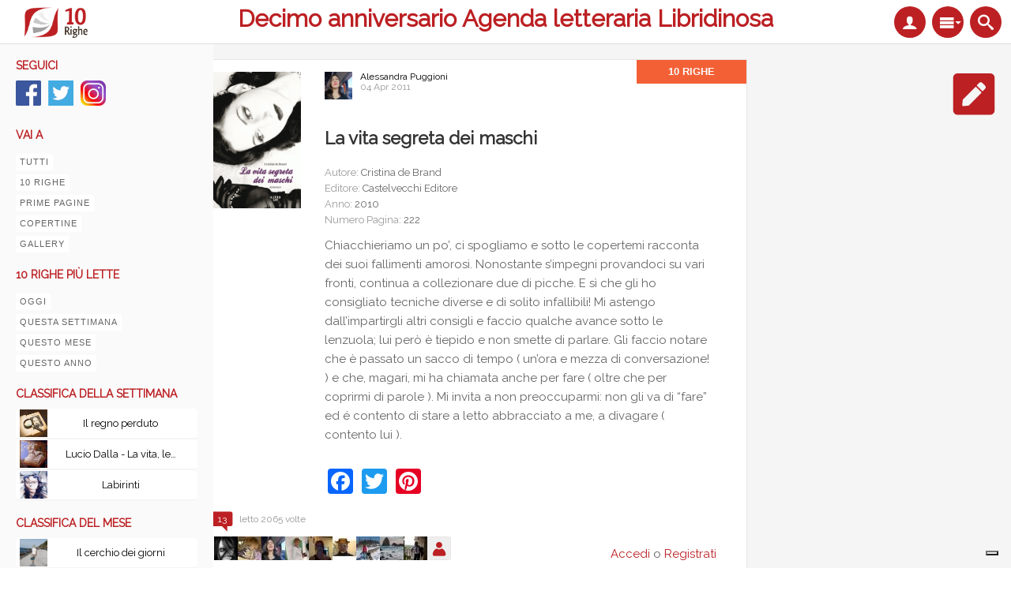

--- FILE ---
content_type: text/html; charset=utf-8
request_url: https://www.10righedailibri.it/10righe/la-vita-segreta-dei-maschi-0?iframe=true
body_size: 13292
content:
<!DOCTYPE html PUBLIC "-//W3C//DTD XHTML 1.0 Transitional//EN" "http://www.w3.org/TR/xhtml1/DTD/xhtml1-transitional.dtd">
<html xmlns="http://www.w3.org/1999/xhtml" xml:lang="it" lang="it" dir="ltr">
  <head>
    <meta http-equiv="Content-Type" content="text/html; charset=utf-8" />
<link rel="shortcut icon" href="https://www.10righedailibri.it/sites/default/files/favicon_0.png" type="image/png" />
<meta name="description" content="Chiacchieriamo un po’, ci spogliamo e sotto le cop" />
<meta name="generator" content="Drupal 7 (https://www.drupal.org)" />
<link rel="canonical" href="https://www.10righedailibri.it/10righe/la-vita-segreta-dei-maschi-0" />
<link rel="shortlink" href="https://www.10righedailibri.it/node/1826" />
<meta property="og:site_name" content="10righe" />
<meta property="og:type" content="article" />
<meta property="og:url" content="https://www.10righedailibri.it/10righe/la-vita-segreta-dei-maschi-0" />
<meta property="og:title" content="La vita segreta dei maschi" />
<meta property="og:description" content="Chiacchieriamo un po’, ci spogliamo e sotto le cop" />
<meta property="og:updated_time" content="2011-04-11T19:18:03+02:00" />
<meta property="og:image" content="https://www.10righedailibri.it/sites/default/files/copertine/vitasegretadeimaschi-p%5B1%5D.gif" />
<meta property="og:image:url" content="https://www.10righedailibri.it/sites/default/files/copertine/vitasegretadeimaschi-p%5B1%5D.gif" />
<meta property="article:published_time" content="2011-04-04T23:09:29+02:00" />
<meta property="article:modified_time" content="2011-04-11T19:18:03+02:00" />
    <title>La vita segreta dei maschi | 10righe</title>
    <!-- META FOR IOS & HANDHELD -->
    <meta name="viewport" content="width=device-width, initial-scale=1.0, maximum-scale=1.0, user-scalable=yes"/>
    <meta name="HandheldFriendly" content="true" />
    <meta name="apple-touch-fullscreen" content="YES" />
    <meta name = "format-detection" content = "telephone=no"/>
    <!-- //META FOR IOS & HANDHELD -->
    <link rel="apple-touch-icon" href="https://www.10righedailibri.it/sites/default/files/field/manual/tb-apple-icon.png"/>
    <link rel="alternate" type="application/rss+xml" title="10righedailibri" href="https://www.10righedailibri.it/10righe/rss.xml" />
    
    <link rel="stylesheet" href="https://use.fontawesome.com/releases/v5.6.3/css/all.css" integrity="sha384-UHRtZLI+pbxtHCWp1t77Bi1L4ZtiqrqD80Kn4Z8NTSRyMA2Fd33n5dQ8lWUE00s/" crossorigin="anonymous">
    
    <style type="text/css" media="all">
@import url("https://www.10righedailibri.it/modules/system/system.base.css?t5x55w");
@import url("https://www.10righedailibri.it/modules/system/system.menus.css?t5x55w");
@import url("https://www.10righedailibri.it/modules/system/system.messages.css?t5x55w");
@import url("https://www.10righedailibri.it/modules/system/system.theme.css?t5x55w");
@import url("https://www.10righedailibri.it/sites/all/themes/nucleus/nucleus/css/base.css?t5x55w");
</style>
<style type="text/css" media="all">
@import url("https://www.10righedailibri.it/sites/all/modules/jquery_update/replace/ui/themes/base/minified/jquery.ui.core.min.css?t5x55w");
@import url("https://www.10righedailibri.it/sites/all/modules/jquery_update/replace/ui/themes/base/minified/jquery.ui.theme.min.css?t5x55w");
@import url("https://www.10righedailibri.it/sites/all/libraries/magnific-popup/dist/magnific-popup.css?t5x55w");
@import url("https://www.10righedailibri.it/sites/all/modules/magnific_popup/css/mfp-formatter.css?t5x55w");
</style>
<style type="text/css" media="all">
@import url("https://www.10righedailibri.it/sites/all/modules/comment_notify/comment_notify.css?t5x55w");
@import url("https://www.10righedailibri.it/modules/aggregator/aggregator.css?t5x55w");
@import url("https://www.10righedailibri.it/sites/all/modules/colorbox_node/colorbox_node.css?t5x55w");
@import url("https://www.10righedailibri.it/modules/comment/comment.css?t5x55w");
@import url("https://www.10righedailibri.it/sites/all/modules/date/date_api/date.css?t5x55w");
@import url("https://www.10righedailibri.it/sites/all/modules/date/date_popup/themes/datepicker.1.7.css?t5x55w");
@import url("https://www.10righedailibri.it/modules/field/theme/field.css?t5x55w");
@import url("https://www.10righedailibri.it/sites/all/modules/flo/flo.css?t5x55w");
@import url("https://www.10righedailibri.it/sites/all/modules/flo/css/animation.css?t5x55w");
@import url("https://www.10righedailibri.it/sites/all/modules/flo/css/fontello.css?t5x55w");
@import url("https://www.10righedailibri.it/sites/all/modules/flo/css/fontello-codes.css?t5x55w");
@import url("https://www.10righedailibri.it/sites/all/modules/flo/css/fontello-embedded.css?t5x55w");
@import url("https://www.10righedailibri.it/sites/all/modules/flo/css/fontello-ie7.css?t5x55w");
@import url("https://www.10righedailibri.it/sites/all/modules/flo/css/fontello-ie7-codes.css?t5x55w");
@import url("https://www.10righedailibri.it/sites/all/modules/logintoboggan/logintoboggan.css?t5x55w");
@import url("https://www.10righedailibri.it/modules/node/node.css?t5x55w");
@import url("https://www.10righedailibri.it/modules/search/search.css?t5x55w");
@import url("https://www.10righedailibri.it/sites/all/modules/tb_rss_feed/css/tb_rss_feed.css?t5x55w");
@import url("https://www.10righedailibri.it/sites/all/modules/tb_social_feed/css/tb_social_feed.css?t5x55w");
@import url("https://www.10righedailibri.it/modules/user/user.css?t5x55w");
@import url("https://www.10righedailibri.it/sites/all/modules/youtube/css/youtube.css?t5x55w");
@import url("https://www.10righedailibri.it/sites/all/modules/ckeditor/css/ckeditor.css?t5x55w");
</style>
<style type="text/css" media="all">
@import url("https://www.10righedailibri.it/sites/all/modules/colorbox/styles/default/colorbox_style.css?t5x55w");
@import url("https://www.10righedailibri.it/sites/all/modules/ctools/css/ctools.css?t5x55w");
@import url("https://www.10righedailibri.it/sites/all/modules/ctools/css/modal.css?t5x55w");
@import url("https://www.10righedailibri.it/sites/all/modules/modal_forms/css/modal_forms_popup.css?t5x55w");
@import url("https://www.10righedailibri.it/sites/all/modules/panels/css/panels.css?t5x55w");
</style>
<link type="text/css" rel="stylesheet" href="https://www.10righedailibri.it/sites/all/modules/popup/popup.css?t5x55w" media="all" />
<link type="text/css" rel="stylesheet" href="https://www.10righedailibri.it/sites/all/modules/flo/styles/plain_white/popup-element.css?t5x55w" media="screen, projection" />
<style type="text/css" media="all">
@import url("https://www.10righedailibri.it/sites/all/themes/tb_wall/css/views.css?t5x55w");
@import url("https://www.10righedailibri.it/sites/all/modules/addtoany/addtoany.css?t5x55w");
</style>
<style type="text/css" media="all">
<!--/*--><![CDATA[/*><!--*/
body.bf-gwf-raleway,.bf-gwf-raleway .form-text{font-family:Raleway;}

/*]]>*/-->
</style>
<link type="text/css" rel="stylesheet" href="https://fonts.googleapis.com/css?family=Raleway&amp;v2&amp;t5x55w" media="all" />
<style type="text/css" media="all">
@import url("https://www.10righedailibri.it/sites/all/modules/ajax_loader/css/throbber-general.css?t5x55w");
@import url("https://www.10righedailibri.it/sites/all/modules/ajax_loader/css/three-bounce.css?t5x55w");
</style>
<style type="text/css" media="all">
@import url("https://www.10righedailibri.it/sites/all/themes/nucleus/nucleus/css/messages.css?t5x55w");
@import url("https://www.10righedailibri.it/sites/all/themes/tb_wall/css/html-elements.css?t5x55w");
@import url("https://www.10righedailibri.it/sites/all/themes/tb_wall/css/forms.css?t5x55w");
@import url("https://www.10righedailibri.it/sites/all/themes/tb_wall/css/page.css?t5x55w");
@import url("https://www.10righedailibri.it/sites/all/themes/tb_wall/css/articles.css?t5x55w");
@import url("https://www.10righedailibri.it/sites/all/themes/tb_wall/css/comments.css?t5x55w");
@import url("https://www.10righedailibri.it/sites/all/themes/tb_wall/css/forum.css?t5x55w");
@import url("https://www.10righedailibri.it/sites/all/themes/tb_wall/css/fields.css?t5x55w");
@import url("https://www.10righedailibri.it/sites/all/themes/tb_wall/css/blocks.css?t5x55w");
@import url("https://www.10righedailibri.it/sites/all/themes/tb_wall/css/navigation.css?t5x55w");
@import url("https://www.10righedailibri.it/sites/all/themes/tb_wall/css/fonts.css?t5x55w");
@import url("https://www.10righedailibri.it/sites/all/themes/tb_wall/css/typo.css?t5x55w");
@import url("https://www.10righedailibri.it/sites/all/themes/tb_wall/css/layout.css?t5x55w");
@import url("https://www.10righedailibri.it/sites/all/themes/tb_wall/css/scrollbar.css?t5x55w");
@import url("https://www.10righedailibri.it/sites/all/themes/tb_wall/css/css3.css?t5x55w");
</style>
<style type="text/css" media="only screen">
@import url("https://www.10righedailibri.it/sites/all/themes/nucleus/nucleus/css/responsive/responsive.css?t5x55w");
</style>
<style type="text/css" media="print">
@import url("https://www.10righedailibri.it/sites/all/themes/tb_wall/css/print.css?t5x55w");
</style>
<style type="text/css" media="only screen and (min-width:1891px)">
@import url("https://www.10righedailibri.it/sites/all/themes/tb_wall/css/screens/layout-hd.css?t5x55w");
</style>
<style type="text/css" media="only screen and (min-width:1586px) and (max-width: 1890px)">
@import url("https://www.10righedailibri.it/sites/all/themes/tb_wall/css/screens/layout-wide-extra.css?t5x55w");
</style>
<style type="text/css" media="only screen and (min-width:1236px) and (max-width: 1585px)">
@import url("https://www.10righedailibri.it/sites/all/themes/tb_wall/css/screens/layout-wide.css?t5x55w");
</style>
<style type="text/css" media="only screen and (min-width:1050px) and (max-width: 1235px)">
@import url("https://www.10righedailibri.it/sites/all/themes/tb_wall/css/screens/layout-normal.css?t5x55w");
</style>
<style type="text/css" media="only screen and (min-width: 720px) and (max-width: 1049px)">
@import url("https://www.10righedailibri.it/sites/all/themes/tb_wall/css/screens/tablet.css?t5x55w");
</style>
<style type="text/css" media="only screen and (min-width: 720px) and (max-width: 959px)">
@import url("https://www.10righedailibri.it/sites/all/themes/tb_wall/css/screens/tablet-vertical.css?t5x55w");
</style>
<style type="text/css" media="only screen and (max-width:719px)">
@import url("https://www.10righedailibri.it/sites/all/themes/tb_wall/css/screens/mobile.css?t5x55w");
</style>
<style type="text/css" media="only screen and (max-width:479px)">
@import url("https://www.10righedailibri.it/sites/all/themes/tb_wall/css/screens/mobile-vertical.css?t5x55w");
</style>

<!--[if IE 7]>
<style type="text/css" media="all">
@import url("https://www.10righedailibri.it/sites/all/themes/nucleus/nucleus/css/ie7.css?t5x55w");
</style>
<![endif]-->

<!--[if IE]>
<style type="text/css" media="all">
@import url("https://www.10righedailibri.it/sites/all/themes/nucleus/nucleus/css/ie.css?t5x55w");
</style>
<![endif]-->

<!--[if lt IE 9]>
<style type="text/css" media="all">
@import url("https://www.10righedailibri.it/sites/all/themes/tb_wall/css/jquery.mCustomScrollbar.css?t5x55w");
@import url("https://www.10righedailibri.it/sites/all/themes/tb_wall/css/ie8.css?t5x55w");
</style>
<![endif]-->

<!--[if IE]>
<style type="text/css" media="all">
@import url("https://www.10righedailibri.it/sites/all/themes/tb_wall/css/ie.css?t5x55w");
</style>
<![endif]-->

<!--[if IE 7]>
<style type="text/css" media="all">
@import url("https://www.10righedailibri.it/sites/all/themes/tb_wall/css/ie7.css?t5x55w");
</style>
<![endif]-->
<style type="text/css" media="all">
@import url("https://www.10righedailibri.it/sites/default/files/nucleus/grid-fixed-24-696px.css?t5x55w");
@import url("https://www.10righedailibri.it/sites/all/themes/tb_wall/skins/classic/style.css?t5x55w");
</style>
    <script type="text/javascript" src="https://www.10righedailibri.it/sites/all/libraries/respondjs/respond.min.js?t5x55w"></script>
<script type="text/javascript" src="https://www.10righedailibri.it/sites/all/modules/jquery_update/replace/jquery/1.10/jquery.min.js?v=1.10.2"></script>
<script type="text/javascript" src="https://www.10righedailibri.it/misc/jquery-extend-3.4.0.js?v=1.10.2"></script>
<script type="text/javascript" src="https://www.10righedailibri.it/misc/jquery-html-prefilter-3.5.0-backport.js?v=1.10.2"></script>
<script type="text/javascript" src="https://www.10righedailibri.it/misc/jquery.once.js?v=1.2"></script>
<script type="text/javascript" src="https://www.10righedailibri.it/misc/drupal.js?t5x55w"></script>
<script type="text/javascript" src="https://www.10righedailibri.it/sites/all/modules/jquery_update/replace/ui/ui/minified/jquery.ui.core.min.js?v=1.10.2"></script>
<script type="text/javascript" src="https://www.10righedailibri.it/sites/all/modules/jquery_update/replace/ui/external/jquery.cookie.js?v=67fb34f6a866c40d0570"></script>
<script type="text/javascript" src="https://www.10righedailibri.it/sites/all/modules/jquery_update/replace/misc/jquery.form.min.js?v=2.69"></script>
<script type="text/javascript" src="https://www.10righedailibri.it/sites/all/libraries/magnific-popup/dist/jquery.magnific-popup.js?v=1"></script>
<script type="text/javascript" src="https://www.10righedailibri.it/sites/all/modules/magnific_popup/js/behaviors.mfp-formatter.js?v=1"></script>
<script type="text/javascript" src="https://www.10righedailibri.it/misc/ajax.js?v=7.103"></script>
<script type="text/javascript" src="https://www.10righedailibri.it/sites/all/modules/jquery_update/js/jquery_update.js?v=0.0.1"></script>
<script type="text/javascript" src="https://www.10righedailibri.it/sites/all/modules/comment_notify/comment_notify.js?t5x55w"></script>
<script type="text/javascript" src="https://www.10righedailibri.it/sites/all/modules/tb_rss_feed/js/json2.js?t5x55w"></script>
<script type="text/javascript" src="https://www.10righedailibri.it/sites/all/modules/tb_rss_feed/js/tb_rss_feed.js?t5x55w"></script>
<script type="text/javascript" src="https://www.10righedailibri.it/sites/all/modules/tb_social_feed/js/json2.js?t5x55w"></script>
<script type="text/javascript" src="https://www.10righedailibri.it/sites/all/modules/tb_social_feed/js/tb_social_feed.js?t5x55w"></script>
<script type="text/javascript" src="https://www.10righedailibri.it/sites/all/modules/tb_social_feed/js/tb_social_facebook.js?t5x55w"></script>
<script type="text/javascript" src="https://www.10righedailibri.it/sites/all/modules/modal_forms/js/modal_forms_login.js?t5x55w"></script>
<script type="text/javascript" src="https://www.10righedailibri.it/sites/all/modules/modal_forms/js/modal_forms_register.js?t5x55w"></script>
<script type="text/javascript" src="https://www.10righedailibri.it/sites/all/modules/modal_forms/js/modal_forms_password.js?t5x55w"></script>
<script type="text/javascript" src="https://www.10righedailibri.it/sites/default/files/languages/it_Ej3ATSWW2HN8c9XFlEsHKfpSSgQh19v58jP7B_6LHME.js?t5x55w"></script>
<script type="text/javascript" src="https://www.10righedailibri.it/sites/all/libraries/colorbox/jquery.colorbox-min.js?t5x55w"></script>
<script type="text/javascript" src="https://www.10righedailibri.it/sites/all/modules/colorbox/js/colorbox.js?t5x55w"></script>
<script type="text/javascript" src="https://www.10righedailibri.it/sites/all/modules/colorbox/styles/default/colorbox_style.js?t5x55w"></script>
<script type="text/javascript" src="https://www.10righedailibri.it/sites/all/modules/colorbox/js/colorbox_load.js?t5x55w"></script>
<script type="text/javascript" src="https://www.10righedailibri.it/misc/progress.js?v=7.103"></script>
<script type="text/javascript" src="https://www.10righedailibri.it/sites/all/modules/ctools/js/modal.js?t5x55w"></script>
<script type="text/javascript" src="https://www.10righedailibri.it/sites/all/modules/modal_forms/js/modal_forms_popup.js?t5x55w"></script>
<script type="text/javascript" src="https://www.10righedailibri.it/sites/all/modules/popup/popup.js?t5x55w"></script>
<script type="text/javascript" src="https://www.10righedailibri.it/sites/all/modules/google_analytics/googleanalytics.js?t5x55w"></script>
<script type="text/javascript">
<!--//--><![CDATA[//><!--
(function(i,s,o,g,r,a,m){i["GoogleAnalyticsObject"]=r;i[r]=i[r]||function(){(i[r].q=i[r].q||[]).push(arguments)},i[r].l=1*new Date();a=s.createElement(o),m=s.getElementsByTagName(o)[0];a.async=1;a.src=g;m.parentNode.insertBefore(a,m)})(window,document,"script","https://www.google-analytics.com/analytics.js","ga");ga("create", "UA-3953735-7", {"cookieDomain":"auto"});ga("set", "anonymizeIp", true);ga("send", "pageview");
//--><!]]>
</script>
<script type="text/javascript">
<!--//--><![CDATA[//><!--

	(function ($) {
	  if (Drupal.Nucleus == undefined) {
		Drupal.Nucleus = {};
	  }
	  Drupal.behaviors.skinMenuAction = {
		attach: function (context) {
		  jQuery(".change-skin-button").click(function() {
			parts = this.href.split("/");
			style = parts[parts.length - 1];
			jQuery.cookie("nucleus_skin", style, {path: "/"});
			window.location.reload();
			return false;
		  });
		}
	  }
	})(jQuery);
  
//--><!]]>
</script>
<script type="text/javascript">
<!--//--><![CDATA[//><!--

    Drupal.TBWall = Drupal.TBWall || {};
    Drupal.TBWall.lazyload_icon = '/sites/all/themes/tb_wall/images/loading-img.gif';
  
//--><!]]>
</script>
<script type="text/javascript">
<!--//--><![CDATA[//><!--
window.a2a_config=window.a2a_config||{};window.da2a={done:false,html_done:false,script_ready:false,script_load:function(){var a=document.createElement('script'),s=document.getElementsByTagName('script')[0];a.type='text/javascript';a.async=true;a.src='https://static.addtoany.com/menu/page.js';s.parentNode.insertBefore(a,s);da2a.script_load=function(){};},script_onready:function(){da2a.script_ready=true;if(da2a.html_done)da2a.init();},init:function(){for(var i=0,el,target,targets=da2a.targets,length=targets.length;i<length;i++){el=document.getElementById('da2a_'+(i+1));target=targets[i];a2a_config.linkname=target.title;a2a_config.linkurl=target.url;if(el){a2a.init('page',{target:el});el.id='';}da2a.done=true;}da2a.targets=[];}};(function ($){Drupal.behaviors.addToAny = {attach: function (context, settings) {if (context !== document && window.da2a) {if(da2a.script_ready)a2a.init_all();da2a.script_load();}}}})(jQuery);a2a_config.callbacks=a2a_config.callbacks||[];a2a_config.callbacks.push({ready:da2a.script_onready});a2a_config.overlays=a2a_config.overlays||[];a2a_config.templates=a2a_config.templates||{};a2a_config.templates.twitter = {
    text: "${title} | #10righe | @10righedailibr | ${link}"
};
//--><!]]>
</script>
<script type="text/javascript" src="https://www.10righedailibri.it/sites/all/themes/tb_wall/js/colorbox_load.js?t5x55w"></script>
<script type="text/javascript" src="https://www.10righedailibri.it/sites/all/modules/flo/flo.js?t5x55w"></script>
<script type="text/javascript" src="https://www.10righedailibri.it/sites/all/modules/colorbox_node/colorbox_node.js?t5x55w"></script>
<script type="text/javascript" src="https://www.10righedailibri.it/sites/all/themes/nucleus/nucleus/js/jquery.cookie.js?t5x55w"></script>
<script type="text/javascript" src="https://www.10righedailibri.it/sites/all/themes/tb_wall/js/jquery-migrate-1.2.1.js?t5x55w"></script>
<script type="text/javascript" src="https://www.10righedailibri.it/sites/all/themes/tb_wall/js/jquery.matchHeights.min.js?t5x55w"></script>
<script type="text/javascript" src="https://www.10righedailibri.it/sites/all/themes/tb_wall/js/jquery.masonry.min.js?t5x55w"></script>
<script type="text/javascript" src="https://www.10righedailibri.it/sites/all/themes/tb_wall/js/modernizr-transitions.js?t5x55w"></script>
<script type="text/javascript" src="https://www.10righedailibri.it/sites/all/themes/tb_wall/js/jquery.mousewheel.min.js?t5x55w"></script>
<script type="text/javascript" src="https://www.10righedailibri.it/sites/all/themes/tb_wall/js/jquery-ui-1.8.21.custom.min.js?t5x55w"></script>
<script type="text/javascript" src="https://www.10righedailibri.it/sites/all/themes/tb_wall/js/jquery.mCustomScrollbar.js?t5x55w"></script>
<script type="text/javascript" src="https://www.10righedailibri.it/sites/all/themes/tb_wall/js/iscroll.js?t5x55w"></script>
<script type="text/javascript" src="https://www.10righedailibri.it/sites/all/themes/tb_wall/js/jquery.smooth-scroll.js?t5x55w"></script>
<script type="text/javascript" src="https://www.10righedailibri.it/sites/all/themes/tb_wall/js/tb_wall.js?t5x55w"></script>
<script type="text/javascript">
<!--//--><![CDATA[//><!--
jQuery.extend(Drupal.settings, {"basePath":"\/","pathPrefix":"","setHasJsCookie":0,"ajaxPageState":{"theme":"tb_wall","theme_token":"i8JTYOM2jtzIAH5-iYIZICULm1DeQuExAjOjYBIt90E","jquery_version":"1.10","js":{"0":1,"sites\/all\/modules\/ajax_loader\/js\/ajax-loader.js":1,"sites\/all\/libraries\/respondjs\/respond.min.js":1,"sites\/all\/modules\/jquery_update\/replace\/jquery\/1.10\/jquery.min.js":1,"misc\/jquery-extend-3.4.0.js":1,"misc\/jquery-html-prefilter-3.5.0-backport.js":1,"misc\/jquery.once.js":1,"misc\/drupal.js":1,"sites\/all\/modules\/jquery_update\/replace\/ui\/ui\/minified\/jquery.ui.core.min.js":1,"sites\/all\/modules\/jquery_update\/replace\/ui\/external\/jquery.cookie.js":1,"sites\/all\/modules\/jquery_update\/replace\/misc\/jquery.form.min.js":1,"sites\/all\/libraries\/magnific-popup\/dist\/jquery.magnific-popup.js":1,"sites\/all\/modules\/magnific_popup\/js\/behaviors.mfp-formatter.js":1,"misc\/ajax.js":1,"sites\/all\/modules\/jquery_update\/js\/jquery_update.js":1,"sites\/all\/modules\/comment_notify\/comment_notify.js":1,"sites\/all\/modules\/tb_rss_feed\/js\/json2.js":1,"sites\/all\/modules\/tb_rss_feed\/js\/tb_rss_feed.js":1,"sites\/all\/modules\/tb_social_feed\/js\/json2.js":1,"sites\/all\/modules\/tb_social_feed\/js\/tb_social_feed.js":1,"sites\/all\/modules\/tb_social_feed\/js\/tb_social_facebook.js":1,"sites\/all\/modules\/modal_forms\/js\/modal_forms_login.js":1,"sites\/all\/modules\/modal_forms\/js\/modal_forms_register.js":1,"sites\/all\/modules\/modal_forms\/js\/modal_forms_password.js":1,"public:\/\/languages\/it_Ej3ATSWW2HN8c9XFlEsHKfpSSgQh19v58jP7B_6LHME.js":1,"sites\/all\/libraries\/colorbox\/jquery.colorbox-min.js":1,"sites\/all\/modules\/colorbox\/js\/colorbox.js":1,"sites\/all\/modules\/colorbox\/styles\/default\/colorbox_style.js":1,"sites\/all\/modules\/colorbox\/js\/colorbox_load.js":1,"misc\/progress.js":1,"sites\/all\/modules\/ctools\/js\/modal.js":1,"sites\/all\/modules\/modal_forms\/js\/modal_forms_popup.js":1,"sites\/all\/modules\/popup\/popup.js":1,"sites\/all\/modules\/google_analytics\/googleanalytics.js":1,"1":1,"2":1,"3":1,"4":1,"sites\/all\/themes\/tb_wall\/js\/colorbox_load.js":1,"sites\/all\/modules\/flo\/flo.js":1,"sites\/all\/modules\/colorbox_node\/colorbox_node.js":1,"sites\/all\/themes\/nucleus\/nucleus\/js\/jquery.cookie.js":1,"sites\/all\/themes\/tb_wall\/js\/jquery-migrate-1.2.1.js":1,"sites\/all\/themes\/tb_wall\/js\/jquery.matchHeights.min.js":1,"sites\/all\/themes\/tb_wall\/js\/jquery.masonry.min.js":1,"sites\/all\/themes\/tb_wall\/js\/modernizr-transitions.js":1,"sites\/all\/themes\/tb_wall\/js\/jquery.mousewheel.min.js":1,"sites\/all\/themes\/tb_wall\/js\/jquery-ui-1.8.21.custom.min.js":1,"sites\/all\/themes\/tb_wall\/js\/jquery.mCustomScrollbar.js":1,"sites\/all\/themes\/tb_wall\/js\/iscroll.js":1,"sites\/all\/themes\/tb_wall\/js\/jquery.smooth-scroll.js":1,"sites\/all\/themes\/tb_wall\/js\/tb_wall.js":1},"css":{"modules\/system\/system.base.css":1,"modules\/system\/system.menus.css":1,"modules\/system\/system.messages.css":1,"modules\/system\/system.theme.css":1,"sites\/all\/themes\/nucleus\/nucleus\/css\/base.css":1,"misc\/ui\/jquery.ui.core.css":1,"misc\/ui\/jquery.ui.theme.css":1,"sites\/all\/libraries\/magnific-popup\/dist\/magnific-popup.css":1,"sites\/all\/modules\/magnific_popup\/css\/mfp-formatter.css":1,"sites\/all\/modules\/comment_notify\/comment_notify.css":1,"modules\/aggregator\/aggregator.css":1,"sites\/all\/modules\/colorbox_node\/colorbox_node.css":1,"modules\/comment\/comment.css":1,"sites\/all\/modules\/date\/date_api\/date.css":1,"sites\/all\/modules\/date\/date_popup\/themes\/datepicker.1.7.css":1,"modules\/field\/theme\/field.css":1,"sites\/all\/modules\/flo\/flo.css":1,"sites\/all\/modules\/flo\/css\/animation.css":1,"sites\/all\/modules\/flo\/css\/fontello.css":1,"sites\/all\/modules\/flo\/css\/fontello-codes.css":1,"sites\/all\/modules\/flo\/css\/fontello-embedded.css":1,"sites\/all\/modules\/flo\/css\/fontello-ie7.css":1,"sites\/all\/modules\/flo\/css\/fontello-ie7-codes.css":1,"sites\/all\/modules\/logintoboggan\/logintoboggan.css":1,"modules\/node\/node.css":1,"modules\/search\/search.css":1,"sites\/all\/modules\/tb_rss_feed\/css\/tb_rss_feed.css":1,"sites\/all\/modules\/tb_social_feed\/css\/tb_social_feed.css":1,"modules\/user\/user.css":1,"sites\/all\/modules\/youtube\/css\/youtube.css":1,"modules\/forum\/forum.css":1,"sites\/all\/modules\/views\/css\/views.css":1,"sites\/all\/modules\/ckeditor\/css\/ckeditor.css":1,"sites\/all\/modules\/colorbox\/styles\/default\/colorbox_style.css":1,"sites\/all\/modules\/ctools\/css\/ctools.css":1,"sites\/all\/modules\/ctools\/css\/modal.css":1,"sites\/all\/modules\/modal_forms\/css\/modal_forms_popup.css":1,"sites\/all\/modules\/panels\/css\/panels.css":1,"sites\/all\/modules\/popup\/popup.css":1,"sites\/all\/modules\/flo\/styles\/plain_white\/popup-element.css":1,"sites\/all\/themes\/tb_wall\/css\/views.css":1,"sites\/all\/modules\/addtoany\/addtoany.css":1,"0":1,"https:\/\/fonts.googleapis.com\/css?family=Raleway\u0026v2":1,"sites\/all\/modules\/ajax_loader\/css\/throbber-general.css":1,"sites\/all\/modules\/ajax_loader\/css\/three-bounce.css":1,"sites\/all\/themes\/nucleus\/nucleus\/css\/messages.css":1,"sites\/all\/themes\/tb_wall\/css\/html-elements.css":1,"sites\/all\/themes\/tb_wall\/css\/forms.css":1,"sites\/all\/themes\/tb_wall\/css\/page.css":1,"sites\/all\/themes\/tb_wall\/css\/articles.css":1,"sites\/all\/themes\/tb_wall\/css\/comments.css":1,"sites\/all\/themes\/tb_wall\/css\/forum.css":1,"sites\/all\/themes\/tb_wall\/css\/fields.css":1,"sites\/all\/themes\/tb_wall\/css\/blocks.css":1,"sites\/all\/themes\/tb_wall\/css\/navigation.css":1,"sites\/all\/themes\/tb_wall\/css\/fonts.css":1,"sites\/all\/themes\/tb_wall\/css\/typo.css":1,"sites\/all\/themes\/tb_wall\/css\/layout.css":1,"sites\/all\/themes\/tb_wall\/css\/scrollbar.css":1,"sites\/all\/themes\/tb_wall\/css\/css3.css":1,"sites\/all\/themes\/nucleus\/nucleus\/css\/responsive\/responsive.css":1,"sites\/all\/themes\/tb_wall\/css\/print.css":1,"sites\/all\/themes\/tb_wall\/css\/screens\/layout-hd.css":1,"sites\/all\/themes\/tb_wall\/css\/screens\/layout-wide-extra.css":1,"sites\/all\/themes\/tb_wall\/css\/screens\/layout-wide.css":1,"sites\/all\/themes\/tb_wall\/css\/screens\/layout-normal.css":1,"sites\/all\/themes\/tb_wall\/css\/screens\/tablet.css":1,"sites\/all\/themes\/tb_wall\/css\/screens\/tablet-vertical.css":1,"sites\/all\/themes\/tb_wall\/css\/screens\/mobile.css":1,"sites\/all\/themes\/tb_wall\/css\/screens\/mobile-vertical.css":1,"sites\/all\/themes\/nucleus\/nucleus\/css\/ie7.css":1,"sites\/all\/themes\/nucleus\/nucleus\/css\/ie.css":1,"sites\/all\/themes\/tb_wall\/css\/jquery.mCustomScrollbar.css":1,"sites\/all\/themes\/tb_wall\/css\/ie8.css":1,"sites\/all\/themes\/tb_wall\/css\/ie.css":1,"sites\/all\/themes\/tb_wall\/css\/ie7.css":1,"public:\/\/nucleus\/grid-fixed-24-696px.css":1,"sites\/all\/themes\/tb_wall\/skins\/classic\/style.css":1}},"colorbox":{"opacity":"0.85","current":"{current} di {total}","previous":"\u00ab Prec","next":"Succ \u00bb","close":"Chiudi","maxWidth":"98%","maxHeight":"98%","fixed":true,"mobiledetect":true,"mobiledevicewidth":"480px"},"CToolsModal":{"loadingText":"In caricamento...","closeText":"Chiudi la finestra","closeImage":"\u003Cimg typeof=\u0022foaf:Image\u0022 src=\u0022https:\/\/www.10righedailibri.it\/sites\/all\/modules\/ctools\/images\/icon-close-window.png\u0022 alt=\u0022Chiudi finestra\u0022 title=\u0022Chiudi finestra\u0022 \/\u003E","throbber":"\u003Cimg typeof=\u0022foaf:Image\u0022 src=\u0022https:\/\/www.10righedailibri.it\/sites\/all\/modules\/ctools\/images\/throbber.gif\u0022 alt=\u0022Caricamento\u0022 title=\u0022In caricamento...\u0022 \/\u003E"},"modal-popup-small":{"modalSize":{"type":"scale","width":0.8000000000000000444089209850062616169452667236328125,"height":0.8000000000000000444089209850062616169452667236328125},"modalOptions":{"opacity":0.84999999999999997779553950749686919152736663818359375,"background":"#000"},"animation":"fadeIn","modalTheme":"ModalFormsPopup","throbber":"\u003Cimg typeof=\u0022foaf:Image\u0022 src=\u0022https:\/\/www.10righedailibri.it\/sites\/all\/modules\/modal_forms\/images\/loading_animation.gif\u0022 alt=\u0022In caricamento...\u0022 title=\u0022Caricamento\u0022 \/\u003E","closeText":"Chiudi"},"modal-popup-medium":{"modalSize":{"type":"scale","width":0.8000000000000000444089209850062616169452667236328125,"height":0.8000000000000000444089209850062616169452667236328125},"modalOptions":{"opacity":0.84999999999999997779553950749686919152736663818359375,"background":"#000"},"animation":"fadeIn","modalTheme":"ModalFormsPopup","throbber":"\u003Cimg typeof=\u0022foaf:Image\u0022 src=\u0022https:\/\/www.10righedailibri.it\/sites\/all\/modules\/modal_forms\/images\/loading_animation.gif\u0022 alt=\u0022In caricamento...\u0022 title=\u0022Caricamento\u0022 \/\u003E","closeText":"Chiudi"},"modal-popup-large":{"modalSize":{"type":"scale","width":0.8000000000000000444089209850062616169452667236328125,"height":0.8000000000000000444089209850062616169452667236328125},"modalOptions":{"opacity":0.84999999999999997779553950749686919152736663818359375,"background":"#000"},"animation":"fadeIn","modalTheme":"ModalFormsPopup","throbber":"\u003Cimg typeof=\u0022foaf:Image\u0022 src=\u0022https:\/\/www.10righedailibri.it\/sites\/all\/modules\/modal_forms\/images\/loading_animation.gif\u0022 alt=\u0022In caricamento...\u0022 title=\u0022Caricamento\u0022 \/\u003E","closeText":"Chiudi"},"popup":{"effects":{"show":{"exclusive":"$(\u0022.popup-element\u0022).trigger(\u0022hide\u0022); this.body.show();","default":"this.body.show();","fade":"\n        if (this.opacity){\n          this.body.fadeTo(\u0027medium\u0027,this.opacity);\n        }else{\n          this.body.fadeIn(\u0027medium\u0027);\n        }","slide-down":"this.body.slideDown(\u0027medium\u0027)","slide-down-fade":"\n        this.body.animate(\n          {\n            height:\u0027show\u0027,\n            opacity:(this.opacity ? this.opacity : \u0027show\u0027)\n          }, \u0027medium\u0027\n        );"},"hide":{"exclusive":"this.body.hide();","default":"this.body.hide();","fade":"this.body.fadeOut(\u0027medium\u0027);","slide-down":"this.body.slideUp(\u0027medium\u0027);","slide-down-fade":"\n        this.body.animate(\n          {\n            height:\u0027hide\u0027,\n            opacity:\u0027hide\u0027\n          }, \u0027medium\u0027\n        );"}},"linger":"250","delay":"0"},"tb_social_feed":{"path":"https:\/\/www.10righedailibri.it\/sites\/all\/modules\/tb_social_feed"},"better_exposed_filters":{"views":{"10_righe_like":{"displays":{"block_1":{"filters":[]},"block":{"filters":[]}}},"commenti_recenti":{"displays":{"block":{"filters":[]}}}}},"googleanalytics":{"trackOutbound":1,"trackDownload":1,"trackDownloadExtensions":"7z|aac|arc|arj|asf|asx|avi|bin|csv|doc(x|m)?|dot(x|m)?|exe|flv|gif|gz|gzip|hqx|jar|jpe?g|js|mp(2|3|4|e?g)|mov(ie)?|msi|msp|pdf|phps|png|ppt(x|m)?|pot(x|m)?|pps(x|m)?|ppam|sld(x|m)?|thmx|qtm?|ra(m|r)?|sea|sit|tar|tgz|torrent|txt|wav|wma|wmv|wpd|xls(x|m|b)?|xlt(x|m)|xlam|xml|z|zip","trackColorbox":1},"magnific_popup_api":{"iframe_patterns":[]},"colorbox_node":{"width":"100%","height":"100%"},"ajaxThrobber":{"markup":"\u003Cdiv class=\u0022ajax-throbber sk-three-bounce\u0022\u003E\n              \u003Cdiv class=\u0022sk-child sk-bounce1\u0022\u003E\u003C\/div\u003E\n              \u003Cdiv class=\u0022sk-child sk-bounce2\u0022\u003E\u003C\/div\u003E\n              \u003Cdiv class=\u0022sk-child sk-bounce3\u0022\u003E\u003C\/div\u003E\n            \u003C\/div\u003E","hideAjaxMessage":0}});
//--><!]]>
</script>
    
     <script type="text/javascript" src="//cdn.iubenda.com/cs/tcf/stub.js"></script><script type="text/javascript">
var _iub = _iub || [];
_iub.csConfiguration = {"lang":"it","siteId":296661,"consentOnContinuedBrowsing":false,"enableCMP":true,"googleAdsPreferenceManagement":true,"newConsentAtVendorListUpdate":0,"cookiePolicyId":786416, "banner":{ "acceptButtonDisplay":true,"customizeButtonDisplay":true,"position":"float-bottom-center","textColor":"black","backgroundColor":"white","acceptButtonColor":"#0073CE","acceptButtonCaptionColor":"white","customizeButtonColor":"#DADADA","customizeButtonCaptionColor":"#4D4D4D" }};
</script><script type="text/javascript" src="//cdn.iubenda.com/cs/iubenda_cs.js" charset="UTF-8" async></script>
  </head>

  <body class="html not-front not-logged-in no-sidebars page-node page-node- page-node-1826 node-type-10righe tb-wall fixed-grid grid-24-based bf-gwf-raleway fs-largest classic-skin tb-wall-mobile">
    <div id="skip-link"><a href="#main-content" class="element-invisible element-focusable">Salta al contenuto principale</a></div>
        
<div id="page" class="page-default classic-skin">
  <a name="Top" id="Top"></a>



  <!-- HEADER -->
  <div id="header-wrapper" class="wrapper">
    <div class="container-fluid">
      <div class="grid-inner clearfix">
        <div id="header" class="clearfix">

                      <a href="/" title="Home" id="logo">
              <img src="https://www.10righedailibri.it/sites/default/files/10righe_logo_new.png" alt="Home" />
            </a>
          

                    		            

                     <!--
          <a class="tb-main-menu-button responsive-menu-button" href="javascript:void(0);" title="Navigation Icon"></a><a class="tb-left-menu-button responsive-menu-button" href="javascript:void(0);" title="Sidebar Icon"></a>
         -->

          </div>

          <div class="beta">Decimo anniversario Agenda letteraria Libridinosa</div>
          <div id="menu_bar">
           <div class="menu-filter" href=""><span class="icon-filter"></span></div>

          	<div id="block-popup-menu-user-menu" class="block block-popup-menu">
  <div class="block-inner clearfix">
    
    
    
    <div class="block-content clearfix">
      <a href="/profilo" class="popup-menu-item popup-menu-leaf-title  popup-menu-item-_span_class__icon_user____span_"><span><span class="icon-user"></span></span></a>    </div>
  </div>
</div>
<div id="block-popup-menu-menu-toggle-menu" class="block block-popup-menu">
  <div class="block-inner clearfix">
    
    
    
    <div class="block-content clearfix">
      <div id="popup-element-0" class="popup-menu-branch-element-_span_class__icon_menu3____span_ popup-menu-branch popup-element popup-element-noscript popup-style-plain_white activate-click effect-default expand-bottom-left origin-bottom-left">
  <a href="/pagina/libro-incentivo-regolamento" class="popup-menu-branch-title popup-menu-item popup-menu-item-_span_class__icon_menu3____span_ popup-element-title"><span><span class="icon-menu3"></span></span></a>  <div class="popup-menu-branch-body-_span_class__icon_menu3____span_ popup-element-body expand-bottom-left opacity origin-bottom-left width-300">
  <div class="inner">
    <a class="popup-close popup-close-button"><span>CHIUDI X</span></a>
    <a href="/pagina/chi-siamo" class="popup-menu-item popup-menu-leaf-title  popup-menu-item-chi_siamo"><span>Chi siamo</span></a><a href="/pagina/donazioni-letterarie" class="popup-menu-item popup-menu-leaf-title  popup-menu-item-donazioni_letterarie"><span>Donazioni letterarie</span></a><a href="/pagina/libro-incentivo-regolamento" class="popup-menu-item popup-menu-leaf-title  popup-menu-item-libro_incentivo"><span>Libro incentivo</span></a>   </div>
</div>


</div>    </div>
  </div>
</div>


              <a class="popup-link-cerca" href="#"><span class="icon-search"></span></a>


          </div>


          </div>
    </div>
  </div>
  <!-- /#HEADER -->
			
	<div class="scrivi_block">
		<a title="Inserisci le tue 10 righe" alt="Inserisci le tue 10 righe" class="popup-link-scrivi" href="/scrivi/10righe?iframe=true" /><i class="fa fa-pen-square" aria-hidden="true"></i></a>
	</div>     <div id="main-wrapper" class="wrapper">
          <!-- MENU LEFT -->
		<div id="menu-left-wrapper" class="wrapper" >
        	<div id="menu-left-inner" class="clearfix">
          	  <div class="region region-menu-left">
    <div id="block-block-2" class="block block-block">
  <div class="block-inner clearfix">
    
          <h2 class="block-title">Seguici</h2>
    
    
    <div class="block-content clearfix">
      <div class="social"><a href="https://www.facebook.com/10righedaiLIBRI/" target="__blank"><img alt="" src="/sites/all/modules/flo/img/facebook.png" /></a> <a href="https://twitter.com/10righedailibr" target="__blank"><img alt="" src="/sites/all/modules/flo/img/twitter.png" /></a> <a href="https://www.instagram.com/10righedailibri/" target="__blank"><img alt="" src="/sites/all/modules/flo/img/instagram.png" /></a></div>
    </div>
  </div>
</div>
<div id="block-menu-menu-menu-left" class="block block-menu">
  <div class="block-inner clearfix">
    
          <h2 class="block-title">VAI A</h2>
    
    
    <div class="block-content clearfix">
      <ul class="menu"><li class="first leaf"><a href="/10righe">Tutti</a></li>
<li class="leaf"><a href="/10righe/10righe" title="Citazioni tratte dai libri">10 righe</a></li>
<li class="leaf"><a href="/10righe/prime_pagine" title="Primi capitoli dei libri">Prime pagine</a></li>
<li class="leaf"><a href="/copertine">Copertine</a></li>
<li class="last leaf"><a href="/gallerie" title="Foto e immagini di libri e librerie">Gallery</a></li>
</ul>    </div>
  </div>
</div>
<div id="block-menu-menu-menu-left-statistica" class="block block-menu">
  <div class="block-inner clearfix">
    
          <h2 class="block-title">10 righe più lette</h2>
    
    
    <div class="block-content clearfix">
      <ul class="menu"><li class="first leaf"><a href="/10righe/oggi">Oggi</a></li>
<li class="leaf"><a href="/10righe/settimana">Questa settimana</a></li>
<li class="leaf"><a href="/10righe/mese">Questo mese</a></li>
<li class="last leaf"><a href="/10righe/anno">Questo anno</a></li>
</ul>    </div>
  </div>
</div>
<div id="block-views-10-righe-like-block-1" class="block block-views">
  <div class="block-inner clearfix">
    
          <h2 class="block-title">Classifica della settimana</h2>
    
    
    <div class="block-content clearfix">
      <div class="view view-10-righe-like view-id-10_righe_like view-display-id-block_1 view-dom-id-1ef7fe6cd80018537d1517ef9788f75d">
        
  
  
      <div class="view-content">
      <div class="item-list">    <ul>          <li class="">  
  <div class="views-field views-field-picture">        <div class="field-content"><a href="/profilo/giovanni-pisciottano"><img typeof="foaf:Image" src="https://www.10righedailibri.it/sites/default/files/styles/thumbnail/public/pictures/picture-3923-1586254436.jpg?itok=FukaZ_Kv" alt="Ritratto di Giovanni Pisciottano" /></a></div>  </div>  
  <div>        <span><a href="/10righe/il-regno-perduto">Il regno perduto</a></span>  </div>  
  <div class="views-field views-field-count">        <span class="field-content"> </span>  </div></li>
          <li class="">  
  <div class="views-field views-field-picture">        <div class="field-content"><a href="/profilo/elena-antonini"><img typeof="foaf:Image" src="https://www.10righedailibri.it/sites/default/files/styles/thumbnail/public/pictures/picture-4616-1585752842.jpg?itok=xFW0xXKK" alt="Ritratto di Elena Antonini" /></a></div>  </div>  
  <div>        <span><a href="/10righe/lucio-dalla-la-vita-le-canzoni-le-passioni">Lucio Dalla - La vita, le canzoni, le passioni</a></span>  </div>  
  <div class="views-field views-field-count">        <span class="field-content"> </span>  </div></li>
          <li class="">  
  <div class="views-field views-field-picture">        <div class="field-content"><a href="/profilo/rebecca-sereno"><img typeof="foaf:Image" src="https://www.10righedailibri.it/sites/default/files/styles/thumbnail/public/pictures/picture-4739-1649876164.jpg?itok=ASHn_vLf" alt="Ritratto di Rebecca Sereno" /></a></div>  </div>  
  <div>        <span><a href="/10righe/labirinti-0">Labirinti</a></span>  </div>  
  <div class="views-field views-field-count">        <span class="field-content"> </span>  </div></li>
      </ul></div>    </div>
  
  
  
  
  
  
</div>    </div>
  </div>
</div>
<div id="block-views-10-righe-like-block" class="block block-views">
  <div class="block-inner clearfix">
    
          <h2 class="block-title">Classifica del mese</h2>
    
    
    <div class="block-content clearfix">
      <div class="view view-10-righe-like view-id-10_righe_like view-display-id-block view-dom-id-18b5233eae7d0fd7c8327414e0e4b55a">
        
  
  
      <div class="view-content">
      <div class="item-list">    <ul>          <li class="">  
  <div class="views-field views-field-picture">        <div class="field-content"><a href="/profilo/natalina"><img typeof="foaf:Image" src="https://www.10righedailibri.it/sites/default/files/styles/thumbnail/public/pictures/picture-556-1689531419.jpg?itok=gpFzDiUG" alt="Ritratto di Natalina" /></a></div>  </div>  
  <div>        <span><a href="/10righe/il-cerchio-dei-giorni">Il cerchio dei giorni</a></span>  </div>  
  <div class="views-field views-field-count">        <span class="field-content"> </span>  </div></li>
          <li class="">  
  <div class="views-field views-field-picture">        <div class="field-content"><a href="/profilo/natalina"><img typeof="foaf:Image" src="https://www.10righedailibri.it/sites/default/files/styles/thumbnail/public/pictures/picture-556-1689531419.jpg?itok=gpFzDiUG" alt="Ritratto di Natalina" /></a></div>  </div>  
  <div>        <span><a href="/10righe/orgoglio-e-pregiudizio-10">Orgoglio e pregiudizio</a></span>  </div>  
  <div class="views-field views-field-count">        <span class="field-content"> </span>  </div></li>
          <li class="">  
  <div class="views-field views-field-picture">        <div class="field-content"><a href="/profilo/giovanni-pisciottano"><img typeof="foaf:Image" src="https://www.10righedailibri.it/sites/default/files/styles/thumbnail/public/pictures/picture-3923-1586254436.jpg?itok=FukaZ_Kv" alt="Ritratto di Giovanni Pisciottano" /></a></div>  </div>  
  <div>        <span><a href="/10righe/il-sistema-vivacchia">Il sistema Vivacchia</a></span>  </div>  
  <div class="views-field views-field-count">        <span class="field-content"> </span>  </div></li>
          <li class="">  
  <div class="views-field views-field-picture">        <div class="field-content"><a href="/profilo/giovanni-pisciottano"><img typeof="foaf:Image" src="https://www.10righedailibri.it/sites/default/files/styles/thumbnail/public/pictures/picture-3923-1586254436.jpg?itok=FukaZ_Kv" alt="Ritratto di Giovanni Pisciottano" /></a></div>  </div>  
  <div>        <span><a href="/10righe/dall%E2%80%99archivio-magico-volume-i-ii-scritti-scelti-dal-mondo-di-harry-potter">Dall’Archivio Magico (Volume I &amp; II): Scritti scelti dal mondo di Harry Potter</a></span>  </div>  
  <div class="views-field views-field-count">        <span class="field-content"> </span>  </div></li>
          <li class="">  
  <div class="views-field views-field-picture">        <div class="field-content"><a href="/profilo/elena-antonini"><img typeof="foaf:Image" src="https://www.10righedailibri.it/sites/default/files/styles/thumbnail/public/pictures/picture-4616-1585752842.jpg?itok=xFW0xXKK" alt="Ritratto di Elena Antonini" /></a></div>  </div>  
  <div>        <span><a href="/10righe/il-test-un-esperimento-senza-precedenti-esiste-la-vita-oltre-la-morte">Il Test. Un esperimento senza precedenti: esiste la vita oltre la morte?</a></span>  </div>  
  <div class="views-field views-field-count">        <span class="field-content"> </span>  </div></li>
          <li class="">  
  <div class="views-field views-field-picture">        <div class="field-content"><a href="/profilo/alessandra-bianchi"><img typeof="foaf:Image" src="https://www.10righedailibri.it/sites/default/files/styles/thumbnail/public/pictures/picture-22088-1619795398.jpg?itok=we0MV2eq" alt="Ritratto di Alessandra Bianchi" /></a></div>  </div>  
  <div>        <span><a href="/10righe/occhi-di-bambina">Occhi di bambina</a></span>  </div>  
  <div class="views-field views-field-count">        <span class="field-content"> </span>  </div></li>
          <li class="">  
  <div class="views-field views-field-picture">        <div class="field-content"><a href="/profilo/alessandra-bianchi"><img typeof="foaf:Image" src="https://www.10righedailibri.it/sites/default/files/styles/thumbnail/public/pictures/picture-22088-1619795398.jpg?itok=we0MV2eq" alt="Ritratto di Alessandra Bianchi" /></a></div>  </div>  
  <div>        <span><a href="/10righe/la-felicit%C3%A0-nei-giorni-di-pioggia">La felicità nei giorni di pioggia </a></span>  </div>  
  <div class="views-field views-field-count">        <span class="field-content"> </span>  </div></li>
          <li class="">  
  <div class="views-field views-field-picture">        <div class="field-content"><a href="/profilo/francesca-cammisa"><img typeof="foaf:Image" src="https://www.10righedailibri.it/sites/default/files/styles/thumbnail/public/pictures/picture-3900-1585662264.jpg?itok=SNusNef5" alt="Ritratto di Francesca Cammisa" /></a></div>  </div>  
  <div>        <span><a href="/10righe/tanta-ancora-vita">Tanta ancora vita</a></span>  </div>  
  <div class="views-field views-field-count">        <span class="field-content"> </span>  </div></li>
          <li class="">  
  <div class="views-field views-field-picture">        <div class="field-content"><a href="/profilo/francesca-cammisa"><img typeof="foaf:Image" src="https://www.10righedailibri.it/sites/default/files/styles/thumbnail/public/pictures/picture-3900-1585662264.jpg?itok=SNusNef5" alt="Ritratto di Francesca Cammisa" /></a></div>  </div>  
  <div>        <span><a href="/10righe/grazie-il-fuoco">Grazie per il fuoco</a></span>  </div>  
  <div class="views-field views-field-count">        <span class="field-content"> </span>  </div></li>
          <li class="">  
  <div class="views-field views-field-picture">        <div class="field-content"><a href="/profilo/giovanni-pisciottano"><img typeof="foaf:Image" src="https://www.10righedailibri.it/sites/default/files/styles/thumbnail/public/pictures/picture-3923-1586254436.jpg?itok=FukaZ_Kv" alt="Ritratto di Giovanni Pisciottano" /></a></div>  </div>  
  <div>        <span><a href="/10righe/il-regno-perduto">Il regno perduto</a></span>  </div>  
  <div class="views-field views-field-count">        <span class="field-content"> </span>  </div></li>
      </ul></div>    </div>
  
  
  
  
  
  
</div>    </div>
  </div>
</div>
<div id="block-menu-menu-menu-left-evidenza" class="block block-menu">
  <div class="block-inner clearfix">
    
          <h2 class="block-title">Libro incentivo</h2>
    
    
    <div class="block-content clearfix">
      <ul class="menu"><li class="first leaf"><a href="/10righe/segnalibri-del-mese">Vincitori libri del mese</a></li>
<li class="last leaf"><a href="/10righe/finalisti">Finalisti</a></li>
</ul>    </div>
  </div>
</div>
<div id="block-views-commenti-recenti-block" class="block block-views">
  <div class="block-inner clearfix">
    
          <h2 class="block-title">Commenti recenti</h2>
    
    
    <div class="block-content clearfix">
      <div class="view view-commenti-recenti view-id-commenti_recenti view-display-id-block view-dom-id-6279235a5de503088dad88d1e19fe948">
        
  
  
      <div class="view-content">
      <div class="item-list">    <ul>          <li class="views-row views-row-1 views-row-odd views-row-first">  
  <div class="views-field views-field-picture">        <div class="field-content">  <div class="user-picture">
    <a href="/profilo/alessandra-bianchi" title="Visualizza il profilo dell&#039;utente."><img typeof="foaf:Image" src="https://www.10righedailibri.it/sites/default/files/styles/thumbnail/public/pictures/picture-22088-1619795398.jpg?itok=we0MV2eq" alt="Ritratto di Alessandra Bianchi" title="Ritratto di Alessandra Bianchi" /></a>  </div>
</div>  </div>  
  <div class="views-field views-field-subject">        <span class="field-content"><a href="/comment/104612#comment-104612">Grazie </a></span>  </div></li>
          <li class="views-row views-row-2 views-row-even">  
  <div class="views-field views-field-picture">        <div class="field-content">  <div class="user-picture">
    <a href="/profilo/staff" title="Visualizza il profilo dell&#039;utente."><img typeof="foaf:Image" src="https://www.10righedailibri.it/sites/default/files/styles/thumbnail/public/pictures/picture-380-1763667855.jpg?itok=73eN-Jo_" alt="Ritratto di Staff" title="Ritratto di Staff" /></a>  </div>
</div>  </div>  
  <div class="views-field views-field-subject">        <span class="field-content"><a href="/comment/104611#comment-104611">Ciao sei nella classifica di</a></span>  </div></li>
          <li class="views-row views-row-3 views-row-odd">  
  <div class="views-field views-field-picture">        <div class="field-content">  <div class="user-picture">
    <a href="/profilo/staff" title="Visualizza il profilo dell&#039;utente."><img typeof="foaf:Image" src="https://www.10righedailibri.it/sites/default/files/styles/thumbnail/public/pictures/picture-380-1763667855.jpg?itok=73eN-Jo_" alt="Ritratto di Staff" title="Ritratto di Staff" /></a>  </div>
</div>  </div>  
  <div class="views-field views-field-subject">        <span class="field-content"><a href="/comment/104610#comment-104610">Ciao sei nella classifica di</a></span>  </div></li>
          <li class="views-row views-row-4 views-row-even">  
  <div class="views-field views-field-picture">        <div class="field-content">  <div class="user-picture">
    <a href="/profilo/staff" title="Visualizza il profilo dell&#039;utente."><img typeof="foaf:Image" src="https://www.10righedailibri.it/sites/default/files/styles/thumbnail/public/pictures/picture-380-1763667855.jpg?itok=73eN-Jo_" alt="Ritratto di Staff" title="Ritratto di Staff" /></a>  </div>
</div>  </div>  
  <div class="views-field views-field-subject">        <span class="field-content"><a href="/comment/104609#comment-104609">Ciao, sei nella classifica</a></span>  </div></li>
          <li class="views-row views-row-5 views-row-odd views-row-last">  
  <div class="views-field views-field-picture">        <div class="field-content">  <div class="user-picture">
    <a href="/profilo/elena-antonini" title="Visualizza il profilo dell&#039;utente."><img typeof="foaf:Image" src="https://www.10righedailibri.it/sites/default/files/styles/thumbnail/public/pictures/picture-4616-1585752842.jpg?itok=xFW0xXKK" alt="Ritratto di Elena Antonini" title="Ritratto di Elena Antonini" /></a>  </div>
</div>  </div>  
  <div class="views-field views-field-subject">        <span class="field-content"><a href="/comment/104608#comment-104608">Salvatore Coccoluto,</a></span>  </div></li>
      </ul></div>    </div>
  
  
  
  
      <div class="view-footer">
      <p><a href="/commenti">Leggi tutti ...</a></p>
    </div>
  
  
</div>    </div>
  </div>
</div>
  </div>
        	</div>
      </div>
      <!-- /#MENU LEFT -->
        <div class="container main-container left-menu-existed grid-24 clearfix">
      
      <div class="page-inner group-cols-1 group-24 grid grid-24">
	    <div class="page-main-inner clearfix">
		<div class="page-inner-wrapper clearfix">
				<div class=" group-cols-1 group-24 grid grid-24">
			<div class="content_page grid-inner clearfix">
												<!-- MAIN CONTENT -->
				  <div id="main-content" class="grid grid-24 section">
					<div class="main-content-inner grid-inner clearfix">
					  
					  
					  						
					  
					  
					  						  <div class="region region-content">
    <div id="block-system-main" class="block-system">
  <div class="block-inner clearfix">
    
    
    
    <div class="block-content clearfix">
      
 

<div id="article-1826" class="article node node-10righe node-odd node-full clearfix" about="/10righe/la-vita-segreta-dei-maschi-0" typeof="sioc:Item foaf:Document">
         
  	<div class="grid grid-5">
  		<div class="image_container">
    		<div class="section field field-name-field-copertina field-type-image field-label-hidden"><div class="field-items"><div class="field-item odd"><div class="mfp-nogallery-image"><a href="https://www.10righedailibri.it/sites/default/files/copertine/vitasegretadeimaschi-p%5B1%5D.gif" class="mfp-custom-thumbnail mfp-item" style=""><img class="mfp-thumbnail" typeof="foaf:Image" src="https://www.10righedailibri.it/sites/default/files/styles/original_720/public/copertine/vitasegretadeimaschi-p%5B1%5D.gif?itok=de-jNpkA" alt="La vita segreta dei maschi" title="La vita segreta dei maschi" /></a></div></div></div></div>   		</div>
    </div>
 
  
   	  	<div class="grid grid-18">
    		
      <div class="footer submitted clearfix">
      	
      <a class="link-to-user" href="https://www.10righedailibri.it/profilo/alessandra-puggioni">
        <div class="user-picture">
    <a href="/profilo/alessandra-puggioni" title="Visualizza il profilo dell&#039;utente."><img typeof="foaf:Image" src="https://www.10righedailibri.it/sites/default/files/styles/thumbnail/public/pictures/picture-52-1694440695.jpg?itok=oWzIcEXg" alt="Ritratto di Alessandra Puggioni" title="Ritratto di Alessandra Puggioni" /></a>  </div>
      <span rel="sioc:has_creator"><a href="/profilo/alessandra-puggioni" title="Visualizza il profilo dell&#039;utente." class="username" xml:lang="" about="/profilo/alessandra-puggioni" typeof="sioc:UserAccount" property="foaf:name" datatype="">Alessandra Puggioni</a></span> <span class="time pubdate" title="2011-04-04T23:09:29+02:00"><br /><span property="dc:date dc:created" content="2011-04-04T23:09:29+02:00" datatype="xsd:dateTime">04 Apr 2011</span></span>      </a>
    </div>
   
  
  
      <div class="header article-header clearfix">
    	    		
  			  			  			
  			  			  			
  			  				
			
  		        
        	  	<div class="item-symbol">&nbsp;</div>
      	        	<h2 class="node-title">
          		
          		          			La vita segreta dei maschi          		        	</h2>
      	      	<span property="dc:title" content="La vita segreta dei maschi" class="rdf-meta element-hidden"></span><span property="sioc:num_replies" content="13" datatype="xsd:integer" class="rdf-meta element-hidden"></span>	  
    </div>
    
  
  
  
  <div class="node-content">
    <div class="section field field-name-field-autore field-type-text field-label-inline clearfix"><h3 class="field-label">Autore:&nbsp;</h3><div class="field-items"><div class="field-item odd">Cristina de Brand</div></div></div><div class="section field field-name-field-editore field-type-text field-label-inline clearfix"><h3 class="field-label">Editore:&nbsp;</h3><div class="field-items"><div class="field-item odd">Castelvecchi Editore</div></div></div><div class="section field field-name-field-anno field-type-text field-label-inline clearfix"><h3 class="field-label">Anno:&nbsp;</h3><div class="field-items"><div class="field-item odd">2010</div></div></div><div class="section field field-name-field-pagina field-type-number-integer field-label-inline clearfix"><h3 class="field-label">Numero Pagina:&nbsp;</h3><div class="field-items"><div class="field-item odd">222</div></div></div><div class="section field field-name-body field-type-text-with-summary field-label-hidden"><div class="field-items"><div class="field-item odd" property="content:encoded"><p>Chiacchieriamo un po’, ci spogliamo e sotto le copertemi racconta dei suoi fallimenti amorosi. Nonostante s’impegni provandoci su vari fronti, continua a collezionare due di picche. E sì che gli ho consigliato tecniche diverse e di solito infallibili! Mi astengo dall’impartirgli altri consigli e faccio qualche avance sotto le lenzuola; lui però è tiepido e non smette di parlare. Gli faccio notare che è passato un sacco di tempo ( un’ora e mezza di conversazione! ) e che, magari, mi ha chiamata anche per fare ( oltre che per coprirmi di parole ). Mi invita a non preoccuparmi: non gli va di “fare” ed é contento di stare a letto abbracciato a me, a divagare ( contento lui ).</p>
</div></div></div><span class="a2a_kit a2a_kit_size_32 a2a_target addtoany_list" id="da2a_1">
      <a class="a2a_button_facebook"></a>
<a class="a2a_button_twitter"></a>
<a class="a2a_button_pinterest"></a>
      
      
    </span>
    <script type="text/javascript">
<!--//--><![CDATA[//><!--
if(window.da2a)da2a.script_load();
//--><!]]>
</script>  </div>
  
  </div>
    	
  	    <div class="menu node-links clearfix"><ul class="links inline"><li class="comment-comments first"><a href="/#comments" title="Scirvi il primo commento"><span class="fontello icon-comment2"><span class="counter">13</span></span></a></li>
<li class="statistics_counter last"><span>letto 2065 volte</span></li>
</ul></div>
    	
    
	 
   
  
    <div class="grid grid-18">
  <div class="flag_users">
   <a title="Sweets Dreems" href="https://www.10righedailibri.it/profilo/sweets-dreems"><img typeof="foaf:Image" src="https://www.10righedailibri.it/sites/default/files/styles/flag_user/public/ritratti_utenti/picture-13.jpg?itok=ZygY8F5M" width="30" height="30" alt="" /></a><a title="Silvia Degli Esposti" href="https://www.10righedailibri.it/profilo/silvia-degli-esposti"><img typeof="foaf:Image" src="https://www.10righedailibri.it/sites/default/files/styles/flag_user/public/ritratti_utenti/picture-18.jpg?itok=9woQbHMT" width="30" height="30" alt="" /></a><a title="Alessandra Puggioni" href="https://www.10righedailibri.it/profilo/alessandra-puggioni"><img typeof="foaf:Image" src="https://www.10righedailibri.it/sites/default/files/styles/flag_user/public/pictures/picture-52-1694440695.jpg?itok=4RVkL7Mv" width="30" height="30" alt="" /></a><a title="Cristina Fanni" href="https://www.10righedailibri.it/profilo/cristina-fanni"><img typeof="foaf:Image" src="https://www.10righedailibri.it/sites/default/files/styles/flag_user/public/pictures/picture-96-1586211957.jpg?itok=R61x0pBD" width="30" height="30" alt="" /></a><a title="Maria Maddalena" href="https://www.10righedailibri.it/profilo/maria-maddalena"><img typeof="foaf:Image" src="https://www.10righedailibri.it/sites/default/files/styles/flag_user/public/ritratti_utenti/picture-104.jpg?itok=0dblBnq_" width="30" height="30" alt="" /></a><a title="ralf3020" href="https://www.10righedailibri.it/profilo/ralf3020"><img typeof="foaf:Image" src="https://www.10righedailibri.it/sites/default/files/styles/flag_user/public/ritratti_utenti/picture-384.jpg?itok=d_fMomLH" width="30" height="30" alt="" /></a><a title="marbettin" href="https://www.10righedailibri.it/profilo/marbettin"><img typeof="foaf:Image" src="https://www.10righedailibri.it/sites/default/files/styles/flag_user/public/ritratti_utenti/picture-385.jpg?itok=fCIORVa4" width="30" height="30" alt="" /></a><a title="melva" href="https://www.10righedailibri.it/profilo/melva"><img typeof="foaf:Image" src="https://www.10righedailibri.it/sites/default/files/styles/flag_user/public/ritratti_utenti/picture-412.jpg?itok=CXigTyMI" width="30" height="30" alt="" /></a><a title="raquel21" href="https://www.10righedailibri.it/profilo/raquel21"><img typeof="foaf:Image" src="https://www.10righedailibri.it/sites/default/files/styles/flag_user/public/ritratti_utenti/picture-574.jpg?itok=fAley9oV" width="30" height="30" alt="" /></a><a title="simonaraffaele19" href="https://www.10righedailibri.it/profilo/simonaraffaele19"><img typeof="foaf:Image" src="https://www.10righedailibri.it/sites/default/files/styles/flag_user/public/contact.png?itok=RUoDVNZZ" width="30" height="30" alt="" /></a>  	</div>
  	
  	
  	
  	  	
  	
  	</div>
  	<div id="comments" class="comment-wrapper comment-wrapper-nid-1826">
         <!-- <h2 class="title">Commenti</h2>-->
      
  <a id="comment-70502"></a>
<div class="comment ajax-comment-wrapper comment-wrapper-70502 clearfix" about="/comment/70502#comment-70502" typeof="sioc:Post sioct:Comment">
    <div class="user-picture">
    <a href="/profilo/staff" title="Visualizza il profilo dell&#039;utente."><img typeof="foaf:Image" src="https://www.10righedailibri.it/sites/default/files/styles/thumbnail/public/pictures/picture-380-1763667855.jpg?itok=73eN-Jo_" alt="Ritratto di Staff" title="Ritratto di Staff" /></a>  </div>

  
  
  <div class="submitted">
    
    <span property="dc:date dc:created" content="2011-04-11T15:18:15+02:00" datatype="xsd:dateTime" rel="sioc:has_creator">Inviato da <a href="/profilo/staff" title="Visualizza il profilo dell&#039;utente." class="username" xml:lang="" about="/profilo/staff" typeof="sioc:UserAccount" property="foaf:name" datatype="">Staff</a> il 11 Apr 2011 03:04</span>  </div>

  <div class="content" class="comment-content">
    <p>Complimenti Alessandra le tue 10 righe sono state le più "segnalibrate" della settimana... in arrivo per te un libro incentivo <img src="https://www.10righedailibri.it/sites/all/modules/smiley/packs/kolobok/lol.gif" alt="Lol" /></p>
      </div>

  <ul class="links inline"><li class="comment_forbidden first last"><span><a href="/profilo/login?destination=node/1826%23comment-form">Accedi</a> o <a href="/profilo/register?destination=node/1826%23comment-form">registrati</a> per inserire commenti.</span></li>
</ul></div>
<a id="comment-70498"></a>
<div class="comment ajax-comment-wrapper comment-wrapper-70498 clearfix" about="/comment/70498#comment-70498" typeof="sioc:Post sioct:Comment">
    <div class="user-picture">
    <a href="/profilo/marbettin" title="Visualizza il profilo dell&#039;utente."><img typeof="foaf:Image" src="https://www.10righedailibri.it/sites/default/files/styles/thumbnail/public/ritratti_utenti/picture-385.jpg?itok=3olE89u4" alt="Ritratto di marbettin" title="Ritratto di marbettin" /></a>  </div>

  
  
  <div class="submitted">
    
    <span property="dc:date dc:created" content="2011-04-11T00:12:22+02:00" datatype="xsd:dateTime" rel="sioc:has_creator">Inviato da <a href="/profilo/marbettin" title="Visualizza il profilo dell&#039;utente." class="username" xml:lang="" about="/profilo/marbettin" typeof="sioc:UserAccount" property="foaf:name" datatype="">marbettin</a> il 11 Apr 2011 12:04</span>  </div>

  <div class="content" class="comment-content">
    <p>Mi viene da dire sono una cosa: Follow de Brand!!!!!!!!!!!!!!!!!</p>
      </div>

  <ul class="links inline"><li class="comment_forbidden first last"><span><a href="/profilo/login?destination=node/1826%23comment-form">Accedi</a> o <a href="/profilo/register?destination=node/1826%23comment-form">registrati</a> per inserire commenti.</span></li>
</ul></div>
<a id="comment-70497"></a>
<div class="comment ajax-comment-wrapper comment-wrapper-70497 clearfix" about="/comment/70497#comment-70497" typeof="sioc:Post sioct:Comment">
    <div class="user-picture">
    <a href="/profilo/endalf" title="Visualizza il profilo dell&#039;utente."><img typeof="foaf:Image" src="https://www.10righedailibri.it/sites/default/files/contact.png" alt="Ritratto di endalf" title="Ritratto di endalf" /></a>  </div>

  
  
  <div class="submitted">
    
    <span property="dc:date dc:created" content="2011-04-11T00:01:39+02:00" datatype="xsd:dateTime" rel="sioc:has_creator">Inviato da <a href="/profilo/endalf" title="Visualizza il profilo dell&#039;utente." class="username" xml:lang="" about="/profilo/endalf" typeof="sioc:UserAccount" property="foaf:name" datatype="">endalf</a> il 11 Apr 2011 12:04</span>  </div>

  <div class="content" class="comment-content">
    <p>Ahhhhh.... la cruda ma purtroppo vera "insostenibile leggerezza dell'essere" Maschi... salvo le rare eccezioni del caso <img src="https://www.10righedailibri.it/sites/all/modules/smiley/packs/kolobok/smile.gif" alt="Smile" /></p>
      </div>

  <ul class="links inline"><li class="comment_forbidden first last"><span><a href="/profilo/login?destination=node/1826%23comment-form">Accedi</a> o <a href="/profilo/register?destination=node/1826%23comment-form">registrati</a> per inserire commenti.</span></li>
</ul></div>
<a id="comment-70496"></a>
<div class="comment ajax-comment-wrapper comment-wrapper-70496 clearfix" about="/comment/70496#comment-70496" typeof="sioc:Post sioct:Comment">
    <div class="user-picture">
    <a href="/profilo/djbrusky" title="Visualizza il profilo dell&#039;utente."><img typeof="foaf:Image" src="https://www.10righedailibri.it/sites/default/files/contact.png" alt="Ritratto di djbrusky" title="Ritratto di djbrusky" /></a>  </div>

  
  
  <div class="submitted">
    
    <span property="dc:date dc:created" content="2011-04-10T23:59:32+02:00" datatype="xsd:dateTime" rel="sioc:has_creator">Inviato da <a href="/profilo/djbrusky" title="Visualizza il profilo dell&#039;utente." class="username" xml:lang="" about="/profilo/djbrusky" typeof="sioc:UserAccount" property="foaf:name" datatype="">djbrusky</a> il 10 Apr 2011 11:04</span>  </div>

  <div class="content" class="comment-content">
    <p>Concordo con fulgida. L'aspetto più rilevante che esce fuori da questo libro è come la protagonista affronti tutte le sue "avventure" con molto senso pratico e "professionalità". Mi ha colpito molto specie quando parla di alcuni soggetti tipo il rospo e l'amico genovese</p>
      </div>

  <ul class="links inline"><li class="comment_forbidden first last"><span><a href="/profilo/login?destination=node/1826%23comment-form">Accedi</a> o <a href="/profilo/register?destination=node/1826%23comment-form">registrati</a> per inserire commenti.</span></li>
</ul></div>
<a id="comment-70495"></a>
<div class="comment ajax-comment-wrapper comment-wrapper-70495 clearfix" about="/comment/70495#comment-70495" typeof="sioc:Post sioct:Comment">
    <div class="user-picture">
    <a href="/profilo/jjwenet" title="Visualizza il profilo dell&#039;utente."><img typeof="foaf:Image" src="https://www.10righedailibri.it/sites/default/files/styles/thumbnail/public/ritratti_utenti/picture-1485.jpg?itok=BXjTp9PC" alt="Ritratto di jjwenet" title="Ritratto di jjwenet" /></a>  </div>

  
  
  <div class="submitted">
    
    <span property="dc:date dc:created" content="2011-04-10T23:57:58+02:00" datatype="xsd:dateTime" rel="sioc:has_creator">Inviato da <a href="/profilo/jjwenet" title="Visualizza il profilo dell&#039;utente." class="username" xml:lang="" about="/profilo/jjwenet" typeof="sioc:UserAccount" property="foaf:name" datatype="">jjwenet</a> il 10 Apr 2011 11:04</span>  </div>

  <div class="content" class="comment-content">
    <p>Bello! Ogni storia è un'esperienza nuova, anche da provare <img src="https://www.10righedailibri.it/sites/all/modules/smiley/packs/kolobok/wink.gif" alt="Wink" /></p>
      </div>

  <ul class="links inline"><li class="comment_forbidden first last"><span><a href="/profilo/login?destination=node/1826%23comment-form">Accedi</a> o <a href="/profilo/register?destination=node/1826%23comment-form">registrati</a> per inserire commenti.</span></li>
</ul></div>
<a id="comment-70493"></a>
<div class="comment ajax-comment-wrapper comment-wrapper-70493 clearfix" about="/comment/70493#comment-70493" typeof="sioc:Post sioct:Comment">
    <div class="user-picture">
    <a href="/profilo/fulgidal" title="Visualizza il profilo dell&#039;utente."><img typeof="foaf:Image" src="https://www.10righedailibri.it/sites/default/files/contact.png" alt="Ritratto di fulgidal" title="Ritratto di fulgidal" /></a>  </div>

  
  
  <div class="submitted">
    
    <span property="dc:date dc:created" content="2011-04-10T23:46:03+02:00" datatype="xsd:dateTime" rel="sioc:has_creator">Inviato da <a href="/profilo/fulgidal" title="Visualizza il profilo dell&#039;utente." class="username" xml:lang="" about="/profilo/fulgidal" typeof="sioc:UserAccount" property="foaf:name" datatype="">fulgidal</a> il 10 Apr 2011 11:04</span>  </div>

  <div class="content" class="comment-content">
    <p>orrendo il rischio di esser tacciata di proselitismo.... dovendo descrivere questo libro e potendo usare una sola parola direi.... Godevole. Veramente ben scritto, mai volgare, ironico e crudamente veritiero per quanto riguarda la pochezza di molti uomini, ma fortunatamente non di tutti!</p>
      </div>

  <ul class="links inline"><li class="comment_forbidden first last"><span><a href="/profilo/login?destination=node/1826%23comment-form">Accedi</a> o <a href="/profilo/register?destination=node/1826%23comment-form">registrati</a> per inserire commenti.</span></li>
</ul></div>
<a id="comment-70492"></a>
<div class="comment ajax-comment-wrapper comment-wrapper-70492 clearfix" about="/comment/70492#comment-70492" typeof="sioc:Post sioct:Comment">
    <div class="user-picture">
    <a href="/profilo/fulgidal" title="Visualizza il profilo dell&#039;utente."><img typeof="foaf:Image" src="https://www.10righedailibri.it/sites/default/files/contact.png" alt="Ritratto di fulgidal" title="Ritratto di fulgidal" /></a>  </div>

  
  
  <div class="submitted">
    
    <span property="dc:date dc:created" content="2011-04-10T23:43:17+02:00" datatype="xsd:dateTime" rel="sioc:has_creator">Inviato da <a href="/profilo/fulgidal" title="Visualizza il profilo dell&#039;utente." class="username" xml:lang="" about="/profilo/fulgidal" typeof="sioc:UserAccount" property="foaf:name" datatype="">fulgidal</a> il 10 Apr 2011 11:04</span>  </div>

  <div class="content" class="comment-content">
    <p>Correndo il rischio di esser tacciata di proselitismo.... dovendo descrivere questo libro e potendo usare una sola parola direi.... Godevole. Veramente ben scritto, mai volgare, ironico e crudamente veritiero per quanto riguarda la pochezza di molti uomini, ma fortunatamento don di tutti!</p>
      </div>

  <ul class="links inline"><li class="comment_forbidden first last"><span><a href="/profilo/login?destination=node/1826%23comment-form">Accedi</a> o <a href="/profilo/register?destination=node/1826%23comment-form">registrati</a> per inserire commenti.</span></li>
</ul></div>
<a id="comment-70491"></a>
<div class="comment ajax-comment-wrapper comment-wrapper-70491 clearfix" about="/comment/70491#comment-70491" typeof="sioc:Post sioct:Comment">
    <div class="user-picture">
    <a href="/profilo/daniela-locatelli" title="Visualizza il profilo dell&#039;utente."><img typeof="foaf:Image" src="https://www.10righedailibri.it/sites/default/files/contact.png" alt="Ritratto di Daniela Locatelli" title="Ritratto di Daniela Locatelli" /></a>  </div>

  
  
  <div class="submitted">
    
    <span property="dc:date dc:created" content="2011-04-10T20:40:05+02:00" datatype="xsd:dateTime" rel="sioc:has_creator">Inviato da <a href="/profilo/daniela-locatelli" title="Visualizza il profilo dell&#039;utente." class="username" xml:lang="" about="/profilo/daniela-locatelli" typeof="sioc:UserAccount" property="foaf:name" datatype="">Daniela Locatelli</a> il 10 Apr 2011 08:04</span>  </div>

  <div class="content" class="comment-content">
    <p>Fatto !!! Segnalibrato !!!</p>
      </div>

  <ul class="links inline"><li class="comment_forbidden first last"><span><a href="/profilo/login?destination=node/1826%23comment-form">Accedi</a> o <a href="/profilo/register?destination=node/1826%23comment-form">registrati</a> per inserire commenti.</span></li>
</ul></div>
<a id="comment-70487"></a>
<div class="comment ajax-comment-wrapper comment-wrapper-70487 clearfix" about="/comment/70487#comment-70487" typeof="sioc:Post sioct:Comment">
    <div class="user-picture">
    <a href="/profilo/lucio1977" title="Visualizza il profilo dell&#039;utente."><img typeof="foaf:Image" src="https://www.10righedailibri.it/sites/default/files/contact.png" alt="Ritratto di lucio.1977" title="Ritratto di lucio.1977" /></a>  </div>

  
  
  <div class="submitted">
    
    <span property="dc:date dc:created" content="2011-04-09T18:20:46+02:00" datatype="xsd:dateTime" rel="sioc:has_creator">Inviato da <a href="/profilo/lucio1977" title="Visualizza il profilo dell&#039;utente." class="username" xml:lang="" about="/profilo/lucio1977" typeof="sioc:UserAccount" property="foaf:name" datatype="">lucio.1977</a> il 09 Apr 2011 06:04</span>  </div>

  <div class="content" class="comment-content">
    <p>Libro davvero per tutti i gusti: anche per chi ama il famolo strano <img src="https://www.10righedailibri.it/sites/all/modules/smiley/packs/kolobok/smile.gif" alt="Smile" /> assolutamente imperdibili i capitoli su Samantha e Lo schiavo hihihihi</p>
      </div>

  <ul class="links inline"><li class="comment_forbidden first last"><span><a href="/profilo/login?destination=node/1826%23comment-form">Accedi</a> o <a href="/profilo/register?destination=node/1826%23comment-form">registrati</a> per inserire commenti.</span></li>
</ul></div>
<a id="comment-70484"></a>
<div class="comment comment-by-anonymous ajax-comment-wrapper comment-wrapper-70484 clearfix" about="/comment/70484#comment-70484" typeof="sioc:Post sioct:Comment">
    <div class="user-picture">
    <img typeof="foaf:Image" src="https://www.10righedailibri.it/sites/default/files/contact.png" alt="Ritratto di 67seve" title="Ritratto di 67seve" />  </div>

  
  
  <div class="submitted">
    
    <span property="dc:date dc:created" content="2011-04-09T17:20:01+02:00" datatype="xsd:dateTime" rel="sioc:has_creator">Inviato da <span class="username" xml:lang="" typeof="sioc:UserAccount" property="foaf:name" datatype="">67seve</span> il 09 Apr 2011 05:04</span>  </div>

  <div class="content" class="comment-content">
    <p>Presente..........................................</p>
      </div>

  <ul class="links inline"><li class="comment_forbidden first last"><span><a href="/profilo/login?destination=node/1826%23comment-form">Accedi</a> o <a href="/profilo/register?destination=node/1826%23comment-form">registrati</a> per inserire commenti.</span></li>
</ul></div>
<a id="comment-70483"></a>
<div class="comment ajax-comment-wrapper comment-wrapper-70483 clearfix" about="/comment/70483#comment-70483" typeof="sioc:Post sioct:Comment">
    <div class="user-picture">
    <a href="/profilo/valeriomanzoni" title="Visualizza il profilo dell&#039;utente."><img typeof="foaf:Image" src="https://www.10righedailibri.it/sites/default/files/contact.png" alt="Ritratto di valerio.manzoni" title="Ritratto di valerio.manzoni" /></a>  </div>

  
  
  <div class="submitted">
    
    <span property="dc:date dc:created" content="2011-04-09T16:36:10+02:00" datatype="xsd:dateTime" rel="sioc:has_creator">Inviato da <a href="/profilo/valeriomanzoni" title="Visualizza il profilo dell&#039;utente." class="username" xml:lang="" about="/profilo/valeriomanzoni" typeof="sioc:UserAccount" property="foaf:name" datatype="">valerio.manzoni</a> il 09 Apr 2011 04:04</span>  </div>

  <div class="content" class="comment-content">
    <p>10 righe molto dense di significato. Esprimono chiaramente un assioma caratteristico del mondo maschile: è più facile confidarsi con una professionista del mestiere, anche su argomenti piuttosto scomodi, piuttosto che con la propria donna o con amici.</p>
      </div>

  <ul class="links inline"><li class="comment_forbidden first last"><span><a href="/profilo/login?destination=node/1826%23comment-form">Accedi</a> o <a href="/profilo/register?destination=node/1826%23comment-form">registrati</a> per inserire commenti.</span></li>
</ul></div>
<a id="comment-70482"></a>
<div class="comment ajax-comment-wrapper comment-wrapper-70482 clearfix" about="/comment/70482#comment-70482" typeof="sioc:Post sioct:Comment">
    <div class="user-picture">
    <a href="/profilo/ralf3020" title="Visualizza il profilo dell&#039;utente."><img typeof="foaf:Image" src="https://www.10righedailibri.it/sites/default/files/styles/thumbnail/public/ritratti_utenti/picture-384.jpg?itok=lnc6Xpp5" alt="Ritratto di ralf3020" title="Ritratto di ralf3020" /></a>  </div>

  
  
  <div class="submitted">
    
    <span property="dc:date dc:created" content="2011-04-09T10:06:12+02:00" datatype="xsd:dateTime" rel="sioc:has_creator">Inviato da <a href="/profilo/ralf3020" title="Visualizza il profilo dell&#039;utente." class="username" xml:lang="" about="/profilo/ralf3020" typeof="sioc:UserAccount" property="foaf:name" datatype="">ralf3020</a> il 09 Apr 2011 10:04</span>  </div>

  <div class="content" class="comment-content">
    <p>Eccomi qua!!! Sempre pronto a segnalibrare quando si tratta di questo bellissimo libro!</p>
      </div>

  <ul class="links inline"><li class="comment_forbidden first last"><span><a href="/profilo/login?destination=node/1826%23comment-form">Accedi</a> o <a href="/profilo/register?destination=node/1826%23comment-form">registrati</a> per inserire commenti.</span></li>
</ul></div>
<a id="comment-70462"></a>
<div class="comment ajax-comment-wrapper comment-wrapper-70462 clearfix" about="/comment/70462#comment-70462" typeof="sioc:Post sioct:Comment">
    <div class="user-picture">
    <a href="/profilo/patti-puggioni" title="Visualizza il profilo dell&#039;utente."><img typeof="foaf:Image" src="https://www.10righedailibri.it/sites/default/files/styles/thumbnail/public/pictures/picture-24-1585752386.jpg?itok=HA4oc6lX" alt="Ritratto di Patti Puggioni" title="Ritratto di Patti Puggioni" /></a>  </div>

  
  
  <div class="submitted">
    
    <span property="dc:date dc:created" content="2011-04-07T20:06:09+02:00" datatype="xsd:dateTime" rel="sioc:has_creator">Inviato da <a href="/profilo/patti-puggioni" title="Visualizza il profilo dell&#039;utente." class="username" xml:lang="" about="/profilo/patti-puggioni" typeof="sioc:UserAccount" property="foaf:name" datatype="">Patti Puggioni</a> il 07 Apr 2011 08:04</span>  </div>

  <div class="content" class="comment-content">
    <p>lala la...  lala la.<br />
<img src="https://www.10righedailibri.it/sites/all/modules/smiley/packs/kolobok/blum3.gif" alt="Blum 3" /></p>
      </div>

  <ul class="links inline"><li class="comment_forbidden first last"><span><a href="/profilo/login?destination=node/1826%23comment-form">Accedi</a> o <a href="/profilo/register?destination=node/1826%23comment-form">registrati</a> per inserire commenti.</span></li>
</ul></div>
<h2 class="element-invisible">Pagine</h2><div class="item-list"><ul class="pager"><li class="pager-current first">1</li>
<li class="pager-item"><a title="Vai a pagina 2" href="/10righe/la-vita-segreta-dei-maschi-0?page=1&amp;iframe=true">2</a></li>
<li class="pager-item"><a title="Vai a pagina 3" href="/10righe/la-vita-segreta-dei-maschi-0?page=2&amp;iframe=true">3</a></li>
<li class="pager-next"><a title="Vai alla pagina successiva" href="/10righe/la-vita-segreta-dei-maschi-0?page=1&amp;iframe=true">seguente ›</a></li>
<li class="pager-last last"><a title="Vai all&#039;ultima pagina" href="/10righe/la-vita-segreta-dei-maschi-0?page=2&amp;iframe=true">ultima »</a></li>
</ul></div>
  </div>
  	  		<div class="anonimo_links">
  		<a href="/profilo/login?destination=node/1826%3Fiframe%3Dtrue">Accedi</a>  		 o   		<a href="/profilo/register?destination=node/1826%3Fiframe%3Dtrue">Registrati</a>  		 per inserire commenti.  		</div>
  		
  
  
  
</div>
      </div>
  </div>
</div>
  </div>
					  					  
				</div>
			</div>
			</div>
			</div>
		</div>

			  </div>
			<!-- /#MAIN CONTENT -->


		</div>
			          </div>
	  </div>

  </div>
    <script type="text/javascript">
<!--//--><![CDATA[//><!--
da2a.targets=[
{title:"La vita segreta dei maschi",url:"https:\/\/www.10righedailibri.it\/10righe\/la-vita-segreta-dei-maschi-0"}];
da2a.html_done=true;if(da2a.script_ready&&!da2a.done)da2a.init();da2a.script_load();
//--><!]]>
</script>
<script type="text/javascript" src="https://www.10righedailibri.it/sites/all/modules/ajax_loader/js/ajax-loader.js?t5x55w"></script>
    <div id="search_popup" class="container main-container grid-24 clearfix">
    <div id="block-views-exp-home-search2-page" class="block block-views">
  <div class="block-inner clearfix">
    
    
    
    <div class="block-content clearfix">
      <form action="/10righe" method="get" id="views-exposed-form-home-search2-page" accept-charset="UTF-8"><div><div class="views-exposed-form">
  <div class="views-exposed-widgets clearfix">
          <div id="edit-cerca-wrapper" class="views-exposed-widget views-widget-filter-search_api_views_fulltext">
                  <label for="edit-cerca">
            Cerca          </label>
                        <div class="views-widget">
          <div class="form-item form-type-textfield form-item-cerca">
 <input type="text" id="edit-cerca" name="cerca" value="" size="30" maxlength="128" class="form-text" />
</div>
        </div>
              </div>
          <div id="edit-field-lingua-wrapper" class="views-exposed-widget views-widget-filter-field_lingua">
                  <label for="edit-field-lingua">
            Lingua          </label>
                        <div class="views-widget">
          <div class="form-item form-type-select form-item-field-lingua">
 <select id="edit-field-lingua" name="field_lingua" class="form-select"><option value="All" selected="selected">- Qualsiasi -</option><option value="it">Italiano</option><option value="en">Inglese</option><option value="es">Spagnolo</option><option value="fr">Francese</option><option value="de">Tedesco</option><option value="jp">Giapponese</option><option value="ch">Cinese</option></select>
</div>
        </div>
              </div>
          <div id="edit-field-anno-wrapper" class="views-exposed-widget views-widget-filter-field_anno">
                  <label for="edit-field-anno">
            Anno          </label>
                        <div class="views-widget">
          <div class="form-item form-type-textfield form-item-field-anno">
 <input type="text" id="edit-field-anno" name="field_anno" value="" size="30" maxlength="128" class="form-text" />
</div>
        </div>
              </div>
          <div id="edit-field-titololibro-wrapper" class="views-exposed-widget views-widget-filter-field_titololibro">
                  <label for="edit-field-titololibro">
            Titolo del libro          </label>
                        <div class="views-widget">
          <div class="form-item form-type-textfield form-item-field-titololibro">
 <input type="text" id="edit-field-titololibro" name="field_titololibro" value="" size="30" maxlength="128" class="form-text" />
</div>
        </div>
              </div>
          <div id="edit-field-autore-wrapper" class="views-exposed-widget views-widget-filter-field_autore">
                  <label for="edit-field-autore">
            Autore          </label>
                        <div class="views-widget">
          <div class="form-item form-type-textfield form-item-field-autore">
 <input type="text" id="edit-field-autore" name="field_autore" value="" size="30" maxlength="128" class="form-text" />
</div>
        </div>
              </div>
          <div id="edit-search-api-aggregation-1-wrapper" class="views-exposed-widget views-widget-filter-search_api_aggregation_1">
                  <label for="edit-search-api-aggregation-1">
            Editore          </label>
                        <div class="views-widget">
          <div class="form-item form-type-textfield form-item-search-api-aggregation-1">
 <input type="text" id="edit-search-api-aggregation-1" name="search_api_aggregation_1" value="" size="30" maxlength="128" class="form-text" />
</div>
        </div>
              </div>
          <div id="edit-type-1-wrapper" class="views-exposed-widget views-widget-filter-type_1">
                  <label for="edit-type-1">
            Tipo di contenuto          </label>
                        <div class="views-widget">
          <div class="form-item form-type-select form-item-type-1">
 <div class="form-checkboxes bef-select-as-checkboxes"><div class="bef-checkboxes"><div class="form-item form-type-bef-checkbox form-item-edit-type-1-10righe">
 <input type="checkbox" name="type_1[]" id="edit-type-1-10righe" value="10righe" checked="checked"  /> <label class='option' for='edit-type-1-10righe'>10righe</label>
</div>
<div class="form-item form-type-bef-checkbox form-item-edit-type-1-node-gallery-gallery">
 <input type="checkbox" name="type_1[]" id="edit-type-1-node-gallery-gallery" value="node_gallery_gallery" checked="checked"  /> <label class='option' for='edit-type-1-node-gallery-gallery'>Gallery</label>
</div>
<div class="form-item form-type-bef-checkbox form-item-edit-type-1-prime-pagine">
 <input type="checkbox" name="type_1[]" id="edit-type-1-prime-pagine" value="prime_pagine" checked="checked"  /> <label class='option' for='edit-type-1-prime-pagine'>Prime pagine</label>
</div>
</div></div>
</div>
        </div>
              </div>
                    <div class="views-exposed-widget views-submit-button">
      <span class="button edit-submit-home-search2">
    <input type="submit" id="edit-submit-home-search2" value="Cerca"  class="form-submit" />
    </span>
    </div>
          <div class="views-exposed-widget views-reset-button">
        <span class="button edit-reset">
    <input type="submit" name="op" id="edit-reset" value="Ripristina"  class="form-submit" />
    </span>
      </div>
      </div>
</div>
</div></form>    </div>
  </div>
</div>
    </div>
  </body>
  

  
</html>

--- FILE ---
content_type: text/css
request_url: https://www.10righedailibri.it/sites/all/themes/tb_wall/css/views.css?t5x55w
body_size: 720
content:
/**
 * Common View Elements
 */
/* --- Views Inline Grid --- */

.view-gallery .grid.views-col{
	width: 50%;
	overflow: hidden;
}

.view-gallery .views-field-field-image img {
	background-color: #FFF;
	border: 1px solid #E5E5E5;
	margin-bottom: 0.833em;
	padding: 4px;
	display: block;
	max-width: 100%;
	height: auto;
	width: 83%;
}

.view-gallery .views-field-field-image:hover img {
	border-color: #2985e8;
	background-color: #2985e8;
}

#sidebar-first-wrapper .view-gallery  .grid-inner {
	padding-left: 0px;
}

/* Gallery Formatter ---*/
.galleryformatter {
	margin-bottom: 15px;
}

.galleryformatter .gallery-slides, .galleryformatter .gallery-thumbs {
	margin: 0px !important;
}

/* --- Views Twitter --- */
.twtr-widget {
	font-family: Arial,Helvetica,sans-serif !important; 
}

.twtr-hd { display: none !important; }

.twtr-widget .twtr-tweet {
	border-bottom: 1px solid #E5E5E5 !important;
	margin-bottom: 15px;
}

.twtr-widget .twtr-tweet-wrap { padding: 0px !important; }

.twtr-widget em {
	margin: 15px 0px !important;
	font-size: .95em !important;
}

.twtr-widget em, .twtr-widget .twtr-new-results { font-size: .95em !important; }

a.twtr-join-conv { color: #2985E8 !important; }

a.twtr-join-conv:hover,
a.twtr-join-conv:focus,
a.twtr-join-conv:hover { color: #12639b !important; }

#twtr-widget-1 .twtr-tweet-text em a { color: #999 !important; }

.twtr-ft span {
	float: left !important; 
	text-align: left !important; 
	margin-left: 5px !important;
}

.twtr-widget .twtr-ft a {
	background: url(../images/icon-twitter-mini.png) no-repeat left top !important;
	width: 16px;
	height: 16px;
	display: block;
}

.twtr-widget .twtr-ft a img {
	background: none !important;
	display: none;
}

.twtr-widget .twtr-ft a.twtr-join-conv{
	background: none !important;
	width: auto;
	height: auto;
}

/* Gallery ---*/
.galleryformatter-greenarrows .gallery-thumbs .wrapper {
	border-bottom: none !important;
	background: none !important;
}

.galleryformatter-greenarrows .gallery-thumbs .wrapper { 
	margin: 0px 18px;
}

.galleryformatter-greenarrows .gallery-thumbs li a,
.galleryformatter-greenarrows .gallery-thumbs li a:hover,
.galleryformatter-greenarrows .gallery-thumbs li a:focus,
.galleryformatter-greenarrows .gallery-thumbs li a:active {
	background: none !important;
}

.galleryformatter-greenarrows .gallery-thumbs li.active a {
	background: none !important; 
}

.galleryformatter-greenarrows .gallery-thumbs .arrow {
	width: 15px !important; 
	height: 90px !important;
	background-image: url("../images/navi_showcase.png");
	background-repeat: no-repeat; 
	top: 22px !important;
}

.galleryformatter-greenarrows .gallery-thumbs .arrow.back {
	background-position: left top !important;
} 

.galleryformatter-greenarrows .gallery-thumbs .arrow.back:hover,
.galleryformatter-greenarrows .gallery-thumbs .arrow.back:focus,
.galleryformatter-greenarrows .gallery-thumbs .arrow.back:active {
	background-position: left bottom !important;
}

.galleryformatter-greenarrows .gallery-thumbs .arrow.forward {
	background-position: right top !important;
} 

.galleryformatter-greenarrows .gallery-thumbs .arrow.forward:hover,
.galleryformatter-greenarrows .gallery-thumbs .arrow.forward:focus,
.galleryformatter-greenarrows .gallery-thumbs .arrow.forward:active {
	background-position: right bottom !important;
}

.galleryformatter-greenarrows .view-full{
	width: 26px !important; 
	height: 26px  ; 
	background-image: url("../images/room-icon.gif") !important;
	background-repeat: no-repeat !important;
	background-position: left top !important;
}

.galleryformatter-greenarrows .view-full:hover,
.galleryformatter-greenarrows .view-full:focus,
.galleryformatter-greenarrows .view-full:active,
.galleryformatter-greenarrows a:hover .view-full,
.galleryformatter-greenarrows a:focus .view-full,
.galleryformatter-greenarrows a:active .view-full{
	background-position: right bottom !important;
	cursor: pointer;
}

.gallery-thumbs img.lazyloader-icon {
	display: none !important;
}

.galleryformatter .slide-button {
	background-image: url("../images/nav_page.gif") !important;
	width: 17px !important; 
	height: 48px !important; 
	background-repeat: no-repeat !important;
	text-decoration: none; 
	font-size: 0px;
	line-height: 48px;
	text-indent: -999em;
}

.galleryformatter .slide-button {
	top: 45% !important;
}

.galleryformatter-greenarrows .next-slide {
    background-position: right top;
    margin-right: 10px !important;
}

.galleryformatter .next-slide:hover {
	background-position: right bottom !important;
	text-decoration: none !important;
}

.galleryformatter-greenarrows .prev-slide {
    background-position: left top;
    margin-left: 10px !important;
}

.galleryformatter .prev-slide:hover {
	background-position: left bottom !important;
	text-decoration: none !important;
}

.view-archive .image-view-item {
	margin-bottom: 15px;
}


--- FILE ---
content_type: text/css
request_url: https://www.10righedailibri.it/sites/all/themes/tb_wall/css/screens/layout-hd.css?t5x55w
body_size: -158
content:
.main-content-inner {
  max-width: 1920px;
}

/* MASONRY PRESETS
--------------------------------------------------------- */
/* Default (Medium) ----*/
.grid.views-col {
  width: 14.2%; /* 7 cols */
}

.grid.tb-wall-large-style {
  width: 28.4%;
}

/* MAIN CONTAINER
--------------------------------------------------------- */


--- FILE ---
content_type: text/css
request_url: https://www.10righedailibri.it/sites/all/themes/tb_wall/css/screens/mobile.css?t5x55w
body_size: 3625
content:
/**
  * Responsive Elements
  */
body {
  -webkit-text-size-adjust: 100%; /* Fix Mobile Safari Font Scale */
  overflow-x: hidden;
}

#page {
  position: relative;
}

.form-text, textarea {
	-webkit-border-radius: 0px;
	 -webkit-appearance: none !important;
}

input.form-checkbox {
	background: none;
	border: none;
	padding: 0px;
}

th, td {
    padding: 0.4em;
}

.cols-2 .typo-block,
.cols-3 .typo-block {
	width: 100% !important;
}

.typo-block,
.typo-block .typo-blockct {
	padding: 0px;
}

h2.typo-title {
	margin-top: 10px;
	margin-bottom: 15px;
}
/**
  * Responsive Layout
  */
  
#main-wrapper .container,
#main-wrapper .container #main-content,
.region-mass-top,
.wrapper .container,
#sidebar-first-wrapper,
#mass-top-wrapper,
.page-inner,
#sidebar-second-wrapper  {
	width: 100% !important;
}

/* Main Container ---*/
.grid-inner,
.container,
#main-wrapper #main-content,
#main-wrapper #sidebar-first-wrapper {
  box-sizing: border-box;
  -moz-box-sizing: border-box;
  -webkit-box-sizing: border-box;
}

.front  #main-content .page-main-inner,
.page-showcase #main-content .page-main-inner {
  padding-left: 0px;
}

#main-wrapper .front .left-menu-existed .page-main-inner,
#main-wrapper .page-showcase .left-menu-existed .page-main-inner, 
#main-wrapper .page-taxonomy-term .left-menu-existed .page-main-inner,
#main-wrapper .left-menu-existed .page-main-inner,
#main-wrapper .front .left-menu-existed .page-main-inner,
#main-wrapper .page-showcase .left-menu-existed .page-main-inner{
  padding-left: 0px;
  margin-left: 0px;
}

.left-menu-existed #sidebar-first-wrapper .grid-inner {
  padding-left: 0px;
}

.field-type-image img {
	max-width: 100%; 
	height: auto !important;
}
/* Header ----*/

#header-wrapper .grid-inner {
	padding: 0px !important;
}

#logo{
	left: 80px;
}

#header #search-block-form {
	right: 50px;
}

#header {
	height: 40px !important;
	margin: 0;
}

#header-wrapper {
	width: 100% !important;
}

/* Main Content --*/
.front #main-wrapper .container {
	padding-top: 0px !important;
}

#main-content .main-content-inner {
	padding: 0px;
}

.front .left-menu-existed .content_page, 
.page-showcase .left-menu-existed .content_page, 
.page-taxonomy-term .left-menu-existed .content_page,
.left-menu-existed .content_page,
.front .left-menu-existed .content_page,
.page-showcase .left-menu-existed .content_page{
  padding-left: 0px;
}

.front #main-content .block-inner {
	margin: 10px 0 0;
}

#main-wrapper {
	z-index: 10 !important;
}

.compose-tips ul.tips{
	margin: 0px;
	padding: 0px;
	list-style: none !important;
}


.compose-tips table td.type code {
	width: 130px !important;
	display: block;
} 
/* Block Menu ---*/
.block-menu ul.menu ul {
	margin-left: 0px;
}

/* Comment ---*/
#comment-form input.form-text {
	width: 98%;
}

#contact-site-form input.form-text,
#contact-personal-form input.form-text,
#user-register-form input.form-text,
#user-pass input.form-text {
		width: 98%;
}

#search-form input.form-text {
	width: 55% ;
}

/* Navgiations ---*/
ul.primary {
	white-space:normal;
}

/* Responsive menu  */
#menu-bar-wrapper {
	float: none !important; 
	margin: 0px !important; 
	width: 100% !important;
	top: 40px !important;
}

.sf-menu.sf-style-wall {
	float: none !important;
}
.sf-menu.sf-style-wall li {
	float: none !important; 
	background: #000 !important;
}

.sf-menu.sf-style-wall a {
	border-right: none !important; 
	border-top: solid 1px #252525;
}

.sf-menu.sf-style-wall ul {
	position: static;
	top: 0px;
	float: none !important;
	width: 100% !important;
	border-top: solid 1px #252525;
	margin: 0px !important;
}
.sf-menu.sf-style-wall ul ul {
	width: 100% !important;
}
.sf-menu.sf-style-wall li.first a {
	border-left: none !important;
}

.sf-menu.sf-style-wall ul li a {
	text-indent: 20px;
}

.sf-menu.sf-style-wall ul li li a {
	text-indent: 40px;
}

.sf-menu.sf-style-wall a.menuparent {
  background: url('../../images/arrow-down.png') no-repeat 95% center  #000 !important;
}

.sf-menu.sf-style-wall a.menuparent:hover,
.sf-menu.sf-style-wall a.menuparent:focus,
.sf-menu.sf-style-wall a.menuparent:active,
.sf-menu.sf-style-wall li.active-trail a.menuparent.active {
  background: url('../../images/arrow-down-hover.png') no-repeat 95% center  #151515 !important;
}

#menu-left-wrapper {
	box-shadow: 1px 2px 2px rgba(0, 0, 0, 0.4);
	-webkit-box-shadow: 1px 2px 2px rgba(0, 0, 0, 0.4);
	text-align: left !important;
	background: #fff;
	margin-top: 0px !important;
}

#sidebar-first-wrapper .grid-inner,
.left-menu-existed #system-messages-wrapper .grid-inner {
	padding-left: 0px;
}

#menu-left-wrapper .item-list ul li {
	background-position: left 10px !important;
	padding: 3px 0px 3px 10px;
}
 
#menu-left-wrapper .block .form-text, #menu-left-wrapper .block textarea {
	text-align: left;
}

/* Begin session for responsive menu actions */
#header .responsive-menu-button{
  display: block;
}

#menu-bar-wrapper,
#menu-left-wrapper {
  display: none;
}

#views_infinite_scroll-ajax-loader {
    left: 31%;
}

.aboutus .info_company{
	left: 0px;
	right: auto;
	bottom: 0;
	width: 100%;
	position: relative;
}

div.author {
	margin-bottom: 10px;
}

.content-404 {
	margin: 0px auto 0 auto;
}

.node-title {
	font-size: 1.3em;
}

.grid.views-col.tb-wall-double-style .node-title {
	font-size: 1.3em;
}


.tb-wall-mobile .gallery-slides {
	width: 100% !important;
	max-width: 100% !important;
	height: 250px !important;
}

.tb-wall-mobile .galleryformatter-greenarrows .gallery-thumbs {
	width: 100% !important;
	max-width: 100% !important;
	margin-bottom: 15px !important;
}


.tb-wall-mobile .gallery-frame .gallery-slide img {
	width: 100% !important;
	max-width: 83% !important;
}

.tb-wall-mobile .sharethis-buttons {
	position: inherit;
	right: auto;
	left: 0px;
	bottom: 0px;
	margin-bottom: 10px;
}

.tb-wall-mobile .node-tb-social-feed .sharethis-buttons {
	margin-top: 10px;
}

#contact-site-form {
	margin: 0px !important;
}

.aboutus {
	-moz-column-count: 1; /* Firefox */
	-webkit-column-count: 1; /* Safari and Chrome */
	column-count: 1;
}

.region-mass-top iframe{
	height: auto !important;
	max-width: 100% !important;
}

.galleryformatter .gallery-slides a.slide-button {
    opacity: 1 !important;
}

#header #search-block-form {
    right: 41px;
}

.body-404 #main-wrapper{
	top: 0px;
}

.content-404 {
	width: auto;
	height: auto;
	background-size: 312px 262px ;
	width: 312px;
	height: 262px;
}

.content-404 a.home-404:hover,
.content-404 a.home-404:focus,
.content-404 a.home-404:active {
	background-position: left -59px;
}

.content-404 a.home-404 {
	width: 50px;
	height: 28px;
	bottom: 75px;
	right: 3px;
	background-size: 50px 56px;
}

.content-404 a.home-404:hover,
.content-404 a.home-404:focus,
.content-404 a.home-404:active {
	background-position: left -28px;
	background-size: 50px 56px;
}

.content-404 a.showcase-404 {
	width: 58px;
	height: 32px;
	bottom: 55px;
	right: 61px;
	background-size: 58px 64px !important;
}

.content-404 a.showcase-404:hover,
.content-404 a.showcase-404:focus,
.content-404 a.showcase-404:active {
	background-position: left -32px;
	background-size: 58px 64px;
}

.content-404 a.blog-404 {
	width: 49px;
	height: 27px;
	bottom: 25px;
	right: 9px;
	background-size: 49px 54px;
}


.content-404 a.blog-404:hover,
.content-404 a.blog-404:focus,
.content-404 a.blog-404:active {
	background-size: 49px 54px;
	background-position: left -27px;
}
/* Ipad Style*/
.christmas-skin #logo {
  left: 45px;
}
.christmas-skin #header #search-block-form {
	right: 50px;
}
.christmas-skin #header .tb-left-menu-button {
	border: 1px dotted #CE6B5D;
	border-radius: 3px 3px 3px 3px;
	height: 33px;
	left: 10px;
	top: 19px;
	width: 33px;
}
.christmas-skin #header .tb-main-menu-button {
	border: 1px dotted #CE6B5D;
	border-radius: 3px 3px 3px 3px;
	height: 33px;
	right: 10px;
	top: 22px;
	width: 33px;
}
.christmas-skin #menu-bar-wrapper{
	top: 58px !important;
}

.christmas-skin #menu-bar-wrapper .sf-menu.sf-style-wall li,
.christmas-skin #menu-bar-wrapper .sf-menu.sf-style-wall ul li.first, 
.christmas-skin #menu-bar-wrapper .sf-menu.sf-style-wall ul li, 
.christmas-skin #menu-bar-wrapper .sf-menu.sf-style-wall ul ul li.first, 
.christmas-skin #menu-bar-wrapper .sf-menu.sf-style-wall ul ul li {
  background: url('../../images/bg-menu-line-sub.png') bottom left repeat-x #810101 !important;
  min-height: 40px;
  height: auto;
}
.christmas-skin #menu-bar-wrapper .sf-menu.sf-style-wall li.last, 
.christmas-skin #menu-bar-wrapper .sf-menu.sf-style-wall ul li.last, 
.christmas-skin #menu-bar-wrapper .sf-menu.sf-style-wall ul ul li.last{
	background: #810101 !important;
}

.christmas-skin #menu-bar-wrapper .sf-menu.sf-style-wall a.menuparent{
	 background: url("../../images/arrow-down.png") no-repeat scroll 98% center #810101 !important;
	 height: 38px;
}

.christmas-skin #menu-bar-wrapper .sf-menu.sf-style-wall li a{
  border-top: 0;
}
.christmas-skin #menu-bar-wrapper .sf-menu.sf-style-wall ul { 
	border-top: 0;
	box-shadow: none;
	background: url('../../images/bg-menu-line-sub.png') top left repeat-x, url('../../images/bg-menu-line-sub.png') bottom left repeat-x;
	margin-top: 0px !important;
	padding: 2px 0;
}
.christmas-skin #menu-bar-wrapper .sf-menu.sf-style-wall li.menuparent.sfHover ul li a{
	background-color: #810101;
	color: #e3c1c1;
	border-top: 0;
}

.christmas-skin #menu-bar-wrapper .sf-menu.sf-style-wall li.menuparent.sfHover li a:hover,
.christmas-skin #menu-bar-wrapper .sf-menu.sf-style-wall li.menuparent.sfHover li a:focus,
.christmas-skin #menu-bar-wrapper .sf-menu.sf-style-wall li.menuparent.sfHover li a:active {
	background-color: #810101;
	color: #fff;
	text-shadow: 1px 1px 1px #640201;
}

.page-search-node .christmas-skin .region-content{
	padding: 0 10px;
}

.christmas-skin .content-404 {
  background: url("../../images/404-xmas-mobile.png") no-repeat center center;
  font-size: 0;
  height: 291px;
  margin: 0 auto;
  position: relative;
  text-indent: -999em;
  width: 312px;
}
.christmas-skin .content-404 a, 
.christmas-skin .content-404 a:hover, 
.christmas-skin .content-404 a:focus, 
.christmas-skin .content-404 a:active {
  display: block;
  font-size: 0;
  position: absolute;
  text-decoration: none;
  text-indent: 0;
  color: #c2c1bd;
}
.christmas-skin .content-404 a.home-404 {
  bottom: 118px;
  height: 24px;
  right: 52px;
  width: 51px;
  background: url("../../images/bg-404-home.png") no-repeat 0 0 ;
  background-size: 51px 48px  !important;
}
.christmas-skin .content-404 a.home-404:hover {
	background: url("../../images/bg-404-home.png") no-repeat 0 -24px;
}

.christmas-skin .content-404 a.showcase-404{
  bottom: 90px;
  height: 29px;
  right: 52px;
  width: 51px;
  background: url("../../images/bg-404-showcase.png") no-repeat 0 0;
  background-size: 51px 58px  !important;
}
.christmas-skin .content-404 a.showcase-404:hover {
	background: url("../../images/bg-404-showcase.png") no-repeat 0 -29px;
}

.christmas-skin .content-404 a.blog-404{
  bottom: 68px;
  height: 23px;
  right: 52px;
  width: 51px;
  background: url("../../images/bg-404-blog.png") no-repeat 0 0;
  background-size: 51px 46px  !important;
}
.christmas-skin .content-404 a.blog-404:hover {
	background: url("../../images/bg-404-blog.png") no-repeat 0 -23px;
}

/* Dark skin */
.color-dark-skin .block .sf-menu.sf-style-wall li.menuparent.sfHover a, 
.color-dark-skin .block .sf-menu.sf-style-wall a:hover, 
.color-dark-skin .block .sf-menu.sf-style-wall a:focus, 
.color-dark-skin .block .sf-menu.sf-style-wall a:active {
  background: #fff;
  border-bottom: 0 none;
  color: rgb(76, 26, 26);
  text-decoration: none;
}
.color-dark-skin .sf-menu.sf-style-wall > li.sfHover > a {
  background: url("../../images/arrow-down.png") no-repeat scroll 98% center #fff !important;
  color: #4C1A1A;
}
.color-dark-skin .block .sf-menu.sf-style-wall .active-trail .sf-depth-1 {
  background: #fff !important;
  color: #4C1A1A;
}
.color-dark-skin .block .sf-menu.sf-style-wall li.menuparent.sfHover li a:hover, 
.color-dark-skin .block .sf-menu.sf-style-wall li.menuparent.sfHover li a:focus, 
.color-dark-skin .block .sf-menu.sf-style-wall li.menuparent.sfHover li a:active {
  background-color: #fff !important;
}
.color-dark-skin .block .sf-menu.sf-style-wall ul {
  border: none !important;
}
.color-dark-skin #menu-bar-wrapper {
  top: 45px !important;
}

.color-dark-skin #menu-left-wrapper {
  width: 130px;
}
.color-dark-skin .region-menu-left {
  background: none repeat scroll 0 0 #000000;
  margin-left: 0;
  padding: 0 20px 0 10px;
  width: 100px;
}

.color-dark-skin .block ul.menu li.expanded a {
	text-align: right;
}

.color-dark-skin  #header #search-block-form .form-text,
.color-dark-skin  #header .responsive-menu-button {
	height: 46px;
}

/* Mini skin */
.mini-skin #header {
  margin-top: 25px;
}

.mini-skin #logo {
  background: none repeat scroll 0 0 #252525;
  height: 40px;
  left: 40px;
  margin: -11px 0 0 3px;
  width: 40px;
}

.mini-skin #logo img {
  display: block;
  height: 16px;
  padding: 13px 0;
  text-indent: -9999px;
  margin-left: 0;
  width: 36px;
}

.mini-skin #header #search-block-form {
  margin-top: 0;
}

.mini-skin #header #search-block-form {
  right: 33px;
}

.mini-skin #header .tb-main-menu-button {
  height: 30px;
  width: 30px;
}

.mini-skin .block .sf-menu.sf-style-wall a {
  padding: 10px 20px;
}

.mini-skin #menu-left-wrapper {
  top: 125px;
}

.mini-skin #main-wrapper {
  z-index: 0;
}

/* teen-life */
.teen-life-skin #header .tb-main-menu-button {
  background-color: #222426;
  border: 1px dotted #494E53;
  border-radius: 3px;
  height: 28px;
  margin-top: 15px;
  right: 10px;
  width: 28px;
}

.teen-life-skin #header #search-block-form {
  right: 45px;
}

.teen-life-skin #logo {
  background: url("../../images/logo-mobile.png") 0 0 no-repeat;
  height: 28px;
  width: 118px;
  margin-top: 15px;
  margin-left: 60px;
}

.teen-life-skin #logo img {
  display: none;
}

.teen-life-skin #menu-left-wrapper {
  top: 140px;
  margin-left: -2px;
}

.teen-life-skin #header .tb-left-menu-button {
  margin-top: 10px;
}

.teen-life-skin #sidebar-first-wrapper .grid-inner {
  border-left: 1px solid #FF728E;
  border-top: none;
  margin-left: 10px;
  margin-top: 0;
}

.teen-life-skin #main-wrapper .front .left-menu-existed .page-main-inner, 
.teen-life-skin #main-wrapper .page-showcase .left-menu-existed .page-main-inner, 
.teen-life-skin #main-wrapper .page-taxonomy-term .left-menu-existed .page-main-inner, 
.teen-life-skin #main-wrapper .left-menu-existed .page-main-inner, 
.teen-life-skin #main-wrapper .page-showcase .left-menu-existed .page-main-inner, 
.teen-life-skin #main-wrapper .left-menu-existed #system-messages-wrapper .grid-inner {
  border-bottom: none;
  border-right: 1px solid #FF728E;
  margin-left: 10px;
  margin-right: 10px;
}

/* Retro */
.retro-skin #header .responsive-menu-button {
  background-color: #795356;
  border: 1px dotted #8E6468;
  height: 22px;
  margin-top: 12px;
  right: 10px;
  width: 28px;
}

.retro-skin #header #search-block-form .form-text {
  width: 30px;
}

.retro-skin #header #search-block-form .form-text:hover,
.retro-skin #header #search-block-form .form-text:focus {
  width: 180px;
}

.retro-skin #menu-left-wrapper {
  top: 147px;
}

.retro-skin #menu-left-wrapper, 
.retro-skin #menu-left-inner {
  background: #fff;
}

.retro-skin .block .sf-menu.sf-style-wall ul:after, 
.retro-skin .block .sf-menu.sf-style-wall ul:after {
  background: none;
}

.retro-skin .block .sf-menu.sf-style-wall ul li {
  border-top-color: #252525;
  border-bottom: none;
  border-radius: 0;
}

.retro-skin .block .sf-menu.sf-style-wall ul li a,
.retro-skin .block .sf-menu.sf-style-wall li.menuparent.sfHover li a {
  background: none;
  text-shadow: none;
}

.retro-skin .block .sf-menu.sf-style-wall li.menuparent.sfHover li a:hover,
.retro-skin .block .sf-menu.sf-style-wall li.menuparent.sfHover li a:focus,
.retro-skin .block .sf-menu.sf-style-wall li.menuparent.sfHover li a:active,
.retro-skin .block .sf-menu.sf-style-wall ul li.sfHover a.menuparent,
.retro-skin .block .sf-menu.sf-style-wall ul li a.menuparent:hover,
.retro-skin .block .sf-menu.sf-style-wall ul li a.menuparent:focus,
.retro-skin .block .sf-menu.sf-style-wall ul li a.menuparent:active {
  background: none;
}

 /* blackboard-skin */
.blackboard-skin .block .sf-menu.sf-style-wall ul {
  background: #000;
  padding: 0 15px;
}
 
.blackboard-skin .block .sf-menu.sf-style-wall li {
  margin-right: 0;
  padding: 0;
}

.blackboard-skin .block .sf-menu.sf-style-wall a {
  padding: 10px 15px;
}

.blackboard-skin .block .sf-menu.sf-style-wall ul li a {
  background: none;
  color: #9d9d9d;
  padding-left: 0;
}

.blackboard-skin .block .sf-menu.sf-style-wall li.menuparent.sfHover li a:hover, 
.blackboard-skin .block .sf-menu.sf-style-wall li.menuparent.sfHover li a:focus, 
.blackboard-skin .block .sf-menu.sf-style-wall li.menuparent.sfHover li a:active, 
.blackboard-skin .block .sf-menu.sf-style-wall ul li.sfHover a.menuparent, 
.blackboard-skin .block .sf-menu.sf-style-wall ul li a.menuparent:hover, 
.blackboard-skin .block .sf-menu.sf-style-wall ul li a.menuparent:focus, 
.blackboard-skin .block .sf-menu.sf-style-wall ul li a.menuparent:active, 
.blackboard-skin .block .sf-menu.sf-style-wall ul li a.active, 
.blackboard-skin .block .sf-menu.sf-style-wall li.menuparent.sfHover li a.active {
  background: none;
  color: #67EC43;
}

.blackboard-skin .block .sf-menu.sf-style-wall .active-trail .sf-depth-1,
.blackboard-skin .block .sf-menu.sf-style-wall ul:before, .block .sf-menu.sf-style-wall ul:before {
  background: none;
}

.blackboard-skin #header #search-block-form .form-text {
  width: 30px;
}

.blackboard-skin #header #search-block-form .form-text:hover,
.blackboard-skin #header #search-block-form .form-text:focus {
  width: 180px;
}

.blackboard-skin #header .responsive-menu-button {
  border: 1px dotted #252525;
  height: 23px;
  margin-top: 15px;
  right: 10px;
  width: 28px;
}

.blackboard-skin #menu-left-wrapper, 
.blackboard-skin #menu-left-inner {
  background: #2E2E2E;
}

.blackboard-skin #main-wrapper {
	top: 66px !important;
}

.blackboard-skin #menu-left-wrapper {
  margin-top: -20px;
  width: 150px;
}

.blackboard-skin .region-menu-left {
  width: 140px;
}

.blackboard-skin #menu-left-wrapper .block-inner, 
.blackboard-skin #menu-left-wrapper .block ul.menu {
  text-align: right !important;
}

.blackboard-skin #header .tb-left-menu-button {
  border: none;
  border-right: 1px dashed #3F3F3F;
  margin-top: 0;
  padding: 10px;
}


.tabs ul.tabs.primary{
    font-size: 12px;
    display: flex;
    padding: 0;
}

.tabs ul.tabs.primary li a{
    display: flex;
    height: 40px;
    align-items: center;
    text-align: center;
    border-radius: 0;
}

.page-user.not-logged-in .page-default {
    overflow: visible;
}

body.page-user.not-logged-in{
    overflow: visible;
    
}

body.page-user.not-logged-in .scrivi_block{
    display: none;
}
body.page-user.not-logged-in  #main-wrapper{
    background: #fff;
}

body #menu-left-wrapper .region-menu-left {
    margin-left: 0;
    padding-left: 20px;
    overflow: scroll;
    padding-bottom: 150px;
}

body #menu-left-wrapper {
    background: transparent;
    overflow: scroll;
}
body.page-user- h1#page-title,
body.page-10righe h1#page-title {
    color: #fff;
    font-size: 16px;
    font-weight: 600;
    text-transform: uppercase;
    display: block;
    font-family: "roboto";
    padding: 0 15px;
    background: #bc2023;
    padding: 10px;
    text-align: center;
}

.grid.views-col .grid-inner .article.node .comments_teaser{
        border-top: 5px solid #ccc;
        background: #ccc;
}

.grid.views-col .grid-inner .article.node {
    padding-bottom: 0!important;
}

.grid.views-col .grid-inner .article.node .comments_teaser .comment {
    border-bottom: solid 2px #999;
    padding: 10px 10px;
    background: #fff;
    margin-bottom: 10px;
    border-radius: 5px;
}

.grid.views-col .grid-inner .article.node .comments_teaser .comment .user-picture {
    left: 10px;
    position: absolute;
    top: 10px;
}

.node .comment .submitted span {
    font-size: 12px;
    display: flex;
    flex-direction: column;
    padding-top: 0;
}
    

.article.node-full:before,
.grid.views-col .grid-inner .article.node:before{
    
    position: absolute;
    right: 0;
    padding: 5px 20px;
    text-transform: uppercase;
    font-size: 11px;
    font-weight: 600;
    background: #fafafa;
    font-family: 'Roboto',sans-serif;
    /* border-radius: 0px 0px 0px 50px; */
    color: #fafafa;
}

.node-links ul.links li.node-readmore {
    float: left;
    clear: both;
    width: 100%;
}

.grid.views-col .node-links ul.links li.node-readmore a {

    text-align: center;
    margin-bottom: 10px;
}

.node-links ul.links li.comment-new-comments a {
    top: 45px;
}

--- FILE ---
content_type: text/css
request_url: https://www.10righedailibri.it/sites/all/themes/tb_wall/css/forms.css?t5x55w
body_size: 921
content:
form { margin: 0 0 1em; padding: 0; }

input,
textarea,
select {
	border: 1px solid #ccc;
	font-size: 1em;
	font-family: Arial, Helvetica, sans-serif; /* Need to define font-family */
	margin: 0;
}

fieldset {
	background: transparent;
	border: 1px solid #ccc;
	margin: 10px 0;
	padding: 10px;
}

legend { font-weight: bold; }

/**
 * Drupal Form
 */
.form-item,
.form-action { margin-bottom: 10px; margin-top: 10px; }

.form-item .description,
fieldset .description,
.fieldset-layout-settings dd { color: #7b7b7b; font-size: 0.92em; }

/* --- Text Inputs --- */
select,
input,
textarea,
button { font-size: 1em; outline: none !important; }

.form-text,
textarea { border: 1px solid #CCC; height: auto; padding: 5px; }

.form-item textarea.error { padding: 2px; }

.container-inline .form-item input { vertical-align: middle; }

/* --- Buttons --- */
input.form-submit,
a.button { padding: 2px 10px; }

input.form-submit:hover,
input.form-submit:focus,
a.button:hover,
a.button:focus { background: #ccc; border: 1px solid #ccc; }

span.button input.form-submit {
	display: inline-block;
	margin: 0;
	padding: 5px 15px;
	border: 1px solid #11639d;
	font-weight: bold;
	color: #fff;
	background: #2984e7;
	cursor: pointer;
}

span.button input.form-submit:hover,
span.button input.form-submit:focus {
	text-decoration: none;
	color: #fff;
	background: #2a85e8;
}

/* --- Checkbox --- */
input.form-checkbox { border: 0; }

.form-type-checkbox .description { margin-left: 0; }

/* --- Radio --- */
input.form-radio { border: 0; }

.form-type-radio .description { margin-left: 0; }

/* --- Fieldsets --- */
fieldset {
	background: transparent;
	border: 1px solid #ddd;
	margin: 10px 0;
	padding: 10px;
}

*:first-child+html fieldset {
	background-color: transparent;
	background-position: 0 10px;
	padding: 0 10px 10px;
}

*:first-child+html fieldset > .description,
*:first-child+html fieldset .fieldset-wrapper .description { padding-top: 10px; }

fieldset legend { display: block; font-weight: 400; padding: 0 10px 0 0; }

*:first-child+html fieldset legend,
*:first-child+html fieldset.collapsed legend { display: inline; }

html.js fieldset.collapsed { background: transparent; padding-top: 5px; }

/* --- Misc. --- */
.hide-label label { background: none; display: none; }

.exposed-filters .form-item { margin-bottom: 10px; margin-top: 0; }

#article-admin-filter ul { padding: .5em 0; }

#edit-operation-wrapper select { margin: .5em; }

div.resizable-textarea textarea { margin-top: 0; }

/**
 * Specific Forms
 */
/* --- Search --- */
/* Advanced search form */
fieldset#edit-advanced fieldset { float: left; margin: 0 10px 10px 0; }

fieldset#edit-advanced fieldset .fieldset-legend { background: none; padding-left: 1em; }

.advanced-search-submit { clear: both; }

.search-advanced .criterion { float: none; margin: 0 5px; }

#edit-keywords-fieldset .form-item:first-child { margin-top: 5px; }

#search-form { margin: 10px 0; }

#search-form .form-submit { vertical-align: middle; }

#search-form input.form-checkbox { float: left; margin: 2px 5px 0 0; }

/* --- User login --- */
#user-login-form ul { margin: 0; padding: 0; }

#user-login ul { margin: 0 0 5px; }

#user-login ul li {
	margin: 0;
	font-size: .92em;
	background-position: left center;
}

#user-login-form .item-list li { list-style: none; margin: 0; }

#user-login-form li.openid-link,
#user-login li.openid-link { background: none; padding-left: 0; }

#user-admin-filter ul li,
#article-admin-filter ul li { list-style: none; }

#user-login .form-item label { margin-bottom: 3px; }

#user-login .form-item input.form-text { width: 95%; }

#user-login .form-item .description { margin-top: 5px; font-size: .90em; }

#contact-site-form {
	margin: 0px 10px 25px;
}

#contact-site-form input.form-text {
	width: 100%;
}
/* --- Tips overrides --- */
.field-type-text-long fieldset { padding: 10px 0; }

.field-type-text-long fieldset .form-item { margin: 0; padding: 0 0 0 15px; }

fieldset .filter-help { padding: 0 15px 5px; }

.filter-guidelines { font-size: .923em; margin: 0; padding: 5px 18px 10px; }

/* --- Special case modules --- */
#devel-switch-user-form { margin-bottom: 0; }

#cboxLoadedContent { margin-bottom: 0px; }

/* User Login ---*/
form#user-login { margin-left: 15px; }

.block-content  form#user-login {
	margin-left: 0px;
}
#cboxContent div.form-item {
	margin-bottom: 8px !important;
	margin-top: 5px !important;
}

form .form-item label { margin-bottom: 5px; }

--- FILE ---
content_type: text/css
request_url: https://www.10righedailibri.it/sites/all/themes/tb_wall/css/typo.css?t5x55w
body_size: 2796
content:
/**
 * Special Contents
 */
pre, .code {
	background-color: #ffd !important;
	border: 1px solid #ccc !important;
	border-left-width: 5px !important;
	font: 1em/1.5 Monaco, Consolas, "Courier News", monospace !important;
	padding: 10px 15px !important;
	overflow: auto;
}

.highlight { background: #ffd; font-weight: bold; padding: 1px 5px; }

/* Dropcap ---*/
.dropcap {
	display: block;
	float: left;
	font: 60px/40px Georgia, Times, serif;
	padding: 7px 8px 0 0;
}

/* Blockquote ---*/
.typo-block blockquote {
	font-family: Georgia, Times, serif;
	font-size: 100%;
	margin: 0px;
	padding: 0px;
}

.typo-block blockquote span.close {
	background: url(../images/typo/sc-q.gif) no-repeat bottom right;
	display: inline-block;
	padding: 0 20px 0 0;
}

.typo-block blockquote span.open {
	background: url(../images/typo/so-q.gif) no-repeat left top;
	display: inline-block;
	padding: 0 0 0 20px;
}

/* sub & sup tags ---*/ 
.style-italic {
	font-style: italic;
	color: #222;
	font-size: 1.1em;
	font-family: 'GlegooRegular',Arial,sans-serif;
	margin: 20px 0px 20px 25px !important;
}
.christmas-skin .style-italic {
  font-family: 'PT Serif',serif;
}
/* LIST STYLES
-----------------------------------------------------------------*/
/* Special list style ---*/
ul.typo-list { margin: 0px 0px 10px; padding: 0px; }

.ordered-list,
.unordered-list,
.definition-list { margin: 20px 0px 10px 0px; padding: 0px; }

ul.typo-list li {
	background: none;
	margin-left: 8px;
	padding: 0 0 0 25px;
	position: relative;
	overflow: hidden;
}

ul.typo-list span.icon {
	background-image: url(../images/typo/icons-sprites-silk.png);
	/*background-image: url(../../images/icons/icons-sprites-tango.png);*/
	background-repeat: no-repeat;
	width: 18px;
	height: 18px;
	display: block;
	position: absolute;
	top: 0;
	left: 0;
}

ul.list-arrow span.icon { background-position: left top; }

ul.list-arrow2 span.icon { background-position: left -140px; }

ul.list-star span.icon { background-position: left -18px; }

ul.list-heart span.icon { background-position: left -156px; }

ul.list-check span.icon { background-position: left -36px; }

ul.list-check2 span.icon { background-position: left -171px; }

ul.unordered-list li {
	background: url(../images/typo/bullet.gif) no-repeat 0px 7px;
	line-height: 160%;
	margin-bottom: 5px;
	overflow: hidden;
	padding-left: 15px;
}

ol.ordered-list li { line-height: 180%; margin-left: 15px; }

dl.definition-list dt { font-weight: bold; line-height: 160%; }

dl.definition-list dd { margin: 0px 0px 0px 15px; line-height: 160%; }

/* Big Number ---*/
.blocknumber {
	position: relative;
	padding: 5px 0 5px 55px !important;
	min-height: 50px;
	margin-top: 10px !important;
}

.blocknumber .bignumber {
	background-image: url(../images/blocknumber-bg.png);
	background-repeat: no-repeat;
	color: #FFF;
	display: block;
	width: 40px;
	height: 40px;
	line-height: 40px !important;
	position: absolute;
	top: 0;
	left: 0;
	font-weight: bold;
	font-size: 20px;
	text-align: center;
}

.blocknumber-1 .bignumber { background-position: left top; }

.blocknumber-2 .bignumber { background-position: left -40px; }

.blocknumber-3 .bignumber { background-position: left -80px; }

/* ICON STYLE
-----------------------------------------------------------------*/
/* Tips, Error, Message, Hightlight ---*/
body p.typo-icon {
	padding-left: 55px;
	position: relative;
	display: block;
	min-height: 60px;
	margin-top: 10px !important;
}

body p.typo-icon span.icons {
	background-image: url(../images/icons-sprites.png);
	background-repeat: no-repeat;
	width: 40px;
	height: 40px;
	display: block;
	position: absolute;
	top: 0px;
	left: 0;
}

p.typo-icon span.icons { background-position: left 0px; }

p.typo-icon span.icons-doc { background-position: left 0px; }

p.typo-icon.icons-play span.icons { background-position: left -40px; }

p.typo-icon.icons-gallery 	span.icons { background-position: left -80px; }

p.typo-icon.icons-video 	span.icons { background-position: left -120px; }

p.typo-icon.icons-image 	span.icons { background-position: left -160px; }

p.typo-icon.icons-link 		span.icons { background-position: left -200px; }

p.typo-icon.icons-edit 	span.icons { background-position: left -240px; }

p.typo-icon.icons-quote span.icons { background-position: left -280px; }

p.typo-icon span.icons:hover { background-position: right 0px; }

p.typo-icon span.icons_doc:hover { background-position: right 0px; }

p.typo-icon.icons-play span.icons:hover { background-position: right -40px; }

p.typo-icon.icons-gallery 	span.icons:hover { background-position: right -80px; }

p.typo-icon.icons-video 	span.icons:hover { background-position: right -120px; }

p.typo-icon.icons-image 	span.icons:hover { background-position: right -160px; }

p.typo-icon.icons-link 		span.icons:hover { background-position: right -200px; }

p.typo-icon.icons-edit 	span.icons:hover { background-position: right -240px; }

p.typo-icon.icons-quote span.icons:hover { background-position: right -280px; }

body p.typo-icon span.text-icon { color: #999; font-size: 98%; }

/* MESSAGE BOXES AND LEGENDS STYLE
-----------------------------------------------------------------*/
/* Box style ---*/
p.typo-box { border: 1px solid #ddd; padding: 10px 10px 10px 50px; }

/* Box with icons */
p.box-download, p.box-sticky, p.box-confirmation, p.box-error, p.box-warning, p.box-information, p.box-system {
	background-repeat: no-repeat;
	background-position: 10px 15px;
}

p.box-confirmation {
	background-color: #e4f2d4;
	background-image: url(../images/typo/icon-tick.png);
	border-color: #b8d199;
	color: #4e8904;
}

p.box-error {
	background-color: #f2dbd4;
	background-image: url(../images/typo/icon-error.png);
	border-color: #f6a992;
	color: #be4b22;
}

p.box-warning {
	background-color: #fbebc1;
	background-image: url(../images/typo/icon-warning.png);
	border-color: #e1bc88;
	color: #ca7326;
}

p.box-information {
	background-color: #d4e6f2;
	background-image: url(../images/typo/icon-information.png);
	border-color: #98c1de;
	color: #1e81af;
}

p.box-download {
	background-image: url(../images/typo/icon-download.png);
}

p.box-sticky {
	background-color: #ffc;
	background-image: url(../images/typo/icon-sticky.png);
	border-color: #e1bc88;
}

p.box-system {
	background-color: #ccd4fa;
	background-image: url(../images/typo/icon-system.png);
	border-color: #a4b1ed;
	color: #626ccb;
}

/* Box without icons - Style 1*/
p.box-grey-1, p.box-hilite-1 { padding: 10px 15px; }

p.box-grey-1 { background: #f7f7f7; border-color: #ddd; }

p.box-hilite-1 { background: #ffd; border-color: #d2d2b6; }

/* Box without icons - Style 2*/
p.box-grey-2, p.box-hilite-2 { padding: 10px 15px; }

p.box-grey-2 {
	background: #f7f7f7;
	border-color: #ddd;
	border-style: dotted;
}

p.box-hilite-2 {
	background: #ffd;
	border-color: #d2d2b6;
	border-style: dotted;
}

/* Legend ---*/
.typo-legend {
	border: 3px solid #ddd;
	margin: 20px 0;
	padding: 20px 15px 15px;
	position: relative;
}

.typo-legend .legend-title {
	background: #fff;
	display: block;
	float: left;
	font-family: Arial, sans-serif;
	font-size: 125%;
	font-weight: bold;
	left: 10px;
	line-height: normal;
	margin: 0 !important;
	padding: 5px !important;
	position: absolute;
	top: -17px;
}

/* Legend Style 2 */
.legend-2 { border: 3px solid #08c; }

.legend-2 .legend-title { color: #08c; }

/* BUTTONS bootstrap.css
--------------------------------------------------*/
/* Common Buttons Style ---*/
a.typo-btn {
	display: block;
	text-decoration: none;
	white-space: nowrap;
	color: #333;
	background-color: #f5f5f5;
	background-repeat: repeat-x;
	border: 1px solid #bbb;
	border-bottom-color: #a2a2a2;
	padding: 4px 14px;
}

a.typo-btn:hover {
	color: #333;
	text-decoration: none;
	background-color: #e6e6e6;
	background-position: 0 -15px;
}

a.typo-btn:focus { outline: thin dotted #333; }

a.typo-btn:active {
	background-color: #e6e6e6;
	background-image: none;
	outline: 0;
}

/*Use for Demo Page Only*/
a.typo-btn, a.typo-btn { margin: 10px 15px 10px 0; float: left; }

/* Icon Buttons ---*/
a.typo-btn-icn {
	height: 20px;
	color: #222;
	background: #fff;
	border: solid 1px #ddd;
	padding-top: 6px;
	padding-bottom: 6px;
}

a.typo-btn-icn:hover,
a.typo-btn-icn:focus,
a.typo-btn-icn:active {
	background: #fff;
	border: solid 1px #ddd;
	color: #b62d1b;
}

a.typo-btn-icn span {
	padding: 0 0px 0 29px;
	display: block;
	background-repeat: no-repeat;
	background-position: 7px 2px;
}

a.typo-btn-icn span span {
	height: auto;
	line-height: 20px;
	padding: 0;
	display: inline;
	background: none;
	border: none;
	border-left: solid 1px #ddd;
	padding-left: 10px;
	padding-right: 14px;
}

/* Big Buttons ----*/
a.typo-btn-big { font-size: 110%; padding: 6px 18px; }

/* Small Buttons --- */
a.typo-btn-sm {
	text-align: center;
	border: 1px solid #ccc;
	font-size: 90%;
	padding: 2px 10px;
}

/* Common style for Dark Buttons --- */
a.typo-btn.btn-primary { color: #fff; background-color: #006dcc; }

a.typo-btn.btn-primary:hover,
a.typo-btn.btn-primary:active,
a.typo-btn.btn-primary.active { color: #fff; background-color: #04c; }

a.typo-btn.btn-primary:active,
a.typo-btn.btn-primary.active { background-color: #039; }

a.typo-btn.btn-warning { color: #fff; background-color: #faa732; }

a.typo-btn.btn-warning:hover,
a.typo-btn.btn-warning:active,
a.typo-btn.btn-warning.active { color: #fff; background-color: #f89406; }

a.typo-btn.btn-warning:active,
a.typo-btn.btn-warning.active { background-color: #c67605; }

a.typo-btn.btn-danger { color: #fff; background-color: #da4f49; }

a.typo-btn.btn-danger:hover,
a.typo-btn.btn-danger:active,
a.typo-btn.btn-danger.active { color: #fff; background-color: #bd362f; }

a.typo-btn.btn-danger:active,
a.typo-btn.btn-danger.active { background-color: #942a25; }

a.typo-btn.btn-success { color: #fff; background-color: #5bb75b; }

a.typo-btn.btn-success:hover,
a.typo-btn.btn-success:active,
a.typo-btn.btn-success.active { color: #fff; background-color: #51a351; }

a.typo-btn.btn-success:active,
a.typo-btn.btn-success.active { background-color: #408140; }

a.typo-btn.btn-info { color: #fff; background-color: #49afcd; }

a.typo-btn.btn-info:hover,
a.typo-btn.btn-info:active,
a.typo-btn.btn-info.active { color: #fff; background-color: #2f96b4; }

a.typo-btn.btn-info:active,
a.typo-btn.btn-info.active { background-color: #24748c; }

a.typo-btn.btn-inverse { color: #fff; background-color: #363636; }

a.typo-btn.btn-inverse:hover,
a.typo-btn.btn-inverse:active,
a.typo-btn.btn-inverse.active { color: #fff; background-color: #222; }

a.typo-btn.btn-link,
a.typo-btn.btn-link:active { background-color: transparent; background-image: none; }

a.typo-btn.btn-link {
	border-color: transparent;
	cursor: pointer;
	color: #08c;
}

a.typo-btn.btn-link:hover {
	color: #005580;
	text-decoration: underline;
	background-color: transparent;
}

/* TAGS
--------------------------------------------------*/
span.typo-tag {
	padding: 3px 12px;
	margin: 0 2px;
	display: inline-block;
	line-height: normal;
	white-space: nowrap;
	background: #666;
	color: #fff;
}

span.tag-blue 	{ background: #08c; }

span.tag-green 	{ background: #690; }

span.tag-orange { background: #e58c00; }

span.tag-red 	{ background: #cc0; }

span.tag-grey { background: #ccc; color: #333; }

/* Titile Typo ---*/
h2.typo-title {
	font-size: 1.2em;
	padding: 0;
	margin: 0;
	text-transform: uppercase;
	font-weight: bold;
	position: relative;
	color: #222;
	border-bottom: none;
}

h3.typo-title {
	text-transform: uppercase;
	color: #222;
	font-size: 1.3em;
}

/* TYPO PAGE LAYOUT
-------------------------------------------------------------*/
.typo-blockswrap { margin: 15px 0; }

.typo-blockrow { padding: 0 0 10px; }

.typo-block { float: left; padding-top: 20px; }

.typo-block .typo-blockct{ padding: 0px 10px; }

.typo-block .typo-blockct.typo-top { padding-top: 20px; }

.typo-blockswrap.top-block { margin-top: 0px; }

.top-block .typo-block { padding-top: 0px; }

.cols-1 .typo-block { width: 100%; float: none; }

.cols-2 .typo-block { width: 50%; float: left; }

.cols-3 .typo-block { width: 33%; float: left; overflow: hidden; }

.cols-4 .typo-block {
	width: 24% !important;
	float: left;
	position: relative;
	z-index: 0;
}

.cols-5 .typo-block { width: 19.9%; float: left; }

.cols-6 .typo-block { width: 16.5%; float: left; }

.rss:before {
	font-family: 'icomoon';
	content: "\29";
	padding-left: 20px;
	line-height: 30px;
}
  
/* Icon by Fonts ---*/
a.icon {
	font-size: 2.5em;
	font-weight: bold;
	display: block;
	line-height: normal;
	margin-bottom: 10px;
}

a.icon span {
	font-size: 13px;
	text-align: center;
	font-weight: normal;
	vertical-align: middle;
}

a.icon:hover,
a.icon:focus,
a.icon:active { text-decoration: none; }

a.icon:before {
	font-family: 'icomoon' !important;
	color: #000;
	margin-right: 6px;
}

.icon_check:before { content: "\e03c"; }
 
.icon_edit:before { content: "\25"; }
 
.icon_tag:before { content: "\3b"; }
 
.icon_phone:before { content: "\40"; }
 
.icon_email:before { content: "\41"; }
 
.icon_comment:before { content: "\5a"; }
 
.icon_user:before { content: "\61"; }
 
.icon_link:before { content: "\e024"; }
 
.icon_social {
	font-size: 24px;
	color: #333;
	display: inline-block;
	font-family: 'icomoon';
	font-weight: bold;
	padding: 0px;
	margin: 0px 5px 0px 0px;
	line-height: 18px;
}

.icon_social:hover,
.icon_social:focus,
.icon_social:active { text-decoration: none; }

a.icon_social span {
	font-size: 0px;
	text-align: center;
	font-weight: normal;
	vertical-align: middle;
	text-indent: -999em;
}

.icon_social.ico_facebook:before { content: "\e093"; color: #4d6ea9; }

.icon_social.ico_twitter:before { content: "\e096"; color: #4cbdde; }

.icon_social.ico_google:before { content: "\e08f"; color: #b83425; }

.icon_social.ico_pinterest:before { content: "\e0cc"; color: #c41e28; }

.icon_social.ico_delicious:before { content: "\e0c8"; color: #0057b5; }

.icon_social.ico_share:before { content: "\e0c5"; color: #27832e; }

.telephone:before { font-family: 'icomoon'; color: #000; content: "\4f"; }

.telephone:before {
	font-family: 'icomoon';
	color: #000;
	content: "\40";
	margin-right: 4px;
}

.fax:before {
	font-family: 'icomoon';
	color: #000;
	content: "\24";
	margin-right: 4px;
}

.mail:before {
	font-family: 'icomoon';
	color: #000;
	content: "\41";
	margin-right: 4px;
}

img.image-custom-block { max-width: 100% !important; height: auto; }


--- FILE ---
content_type: application/javascript
request_url: https://www.10righedailibri.it/sites/all/themes/tb_wall/js/tb_wall.js?t5x55w
body_size: 2545
content:
(function ($) {
  Drupal.TBWall = Drupal.TBWall || {};
  Drupal.TBWall.columnWidth = 230;
  Drupal.TBWall.sidebarColumnWidth = 230;
  Drupal.TBWall.toolbarHeight = -1;
  Drupal.TBWall.headerHeight = -1;
  Drupal.TBWall.sidebarIScroll = false;
  Drupal.TBWall.popupIScroll = false;
  Drupal.TBWall.supportedScreens = [0.5, 479.5, 719.5, 959.5, 1049.5, 1235.5, 1585.5, 1890.5];
  Drupal.TBWall.screens = ['empty', 'mobile-vertical', 'mobile', 'tablet-vertical', 'tablet', 'normal-screen', 'wide', 'wide-extra', 'hd'];
  Drupal.TBWall.currentScreen = "";
  Drupal.TBWall.currentWidth = -1;
  Drupal.TBWall.IE8 = navigator.userAgent.search(/MSIE 8.0/) != -1;
  Drupal.TBWall.toolbar = false;
  Drupal.TBWall.masonry_container = false;
  Drupal.TBWall.masonry_sidebar_container = false;
  
  Drupal.TBWall.calculateTopMargin = function(){
    return Drupal.TBWall.toolbar ? (Drupal.TBWall.toolbar.height() - (Drupal.TBWall.IE8 ? 10 : 0)) : 0;
  }
  
  Drupal.TBWall.controlLeftMenu = function(){
    $headerHeight = $('#header-wrapper').height();
    $logoHeight = $('#logo').height();
    $height = ($headerHeight > $logoHeight) ? $headerHeight : $logoHeight;
    var top = Drupal.TBWall.calculateTopMargin() + $height;
    $('#menu-left-wrapper').css('top',top);
    
  }
  
  Drupal.behaviors.actionTBWall = {
    attach: function (context) {
      $(document).ready(function(){
        Drupal.TBWall.currentWidth = window.innerWidth ? window.innerWidth : $(window).width();
    	Drupal.TBWall.toolbar = $('#toolbar').length ? $("#toolbar") : false;
        $('body').css({'padding-top': Drupal.TBWall.calculateTopMargin()});
        Drupal.TBWall.controlLeftMenu();

      });

     

      
      $(window).scroll(function() {
        Drupal.TBWall.btnToTop();
        Drupal.TBWall.loadActualImages();
      });

      $(window).resize(function(){
        $('body').css({'padding-top': Drupal.TBWall.calculateTopMargin()});
        Drupal.TBWall.controlLeftMenu();
        Drupal.TBWall.loadActualImages();
        Drupal.TBWall.updateResponsiveMenu();
        //Drupal.TBWall.updateScrollSize();
        Drupal.TBWall.mobilePopup();
        Drupal.TBWall.currentWidth = window.innerWidth ? window.innerWidth : $(window).width();
        Drupal.TBWall.updateMasonryMainWidth(true);
        Drupal.TBWall.updateMasonrySidebarWidth(true);
        Drupal.TBWall.ie8Resize();
        window.setTimeout(function() {
          $('#modalBackdrop').css('width', '100%');
        }, 500);
        var windowWidth = window.innerWidth ? window.innerWidth : $(window).width();
        if(windowWidth > Drupal.TBWall.supportedScreens[4]){
          $('#main-wrapper .page-main-inner, #sidebar-first-wrapper .grid-inner').matchHeights();
        }
      });

      $(window).load(function(){
        Drupal.TBWall.mobilePopup();
    	Drupal.TBWall.btnToTop();
        $('#button-btt').smoothScroll();
        Drupal.TBWall.initResponsiveMenu();
        if (Drupal.TBWall.IE8) {
          Drupal.TBWall.initScroll();
          Drupal.TBWall.updateScrollSize(); 
        } else {
          //Drupal.TBWall.iScrollInit();
          //Drupal.TBWall.updateScrollSize();
        }
        //Drupal.TBWall.iScrollPopupInit();
        Drupal.TBWall.initMasonry();
        $("#block-system-main .view .view-content .views-view-grid").imagesLoaded(function() {
          Drupal.TBWall.initLazyload();
          if(Drupal.TBWall.masonry_container) {
            Drupal.TBWall.masonry_container.masonry('reload');
          }
          window.setTimeout(function() {
            Drupal.TBWall.lazyloadFinished = true
            Drupal.TBWall.loadActualImages();
          }, 500);
        });
        $("body.tb-wall-popup-iframe").find("a").attr('target', '_parent');
        $("body.tb-wall-popup-iframe").find(".item-navigator a").attr('target', '_self');
        
        Drupal.TBWall.ie8Resize();
      });
    }
  };

  Drupal.TBWall.ie8Resize = function() {
    if(Drupal.TBWall.IE8) {
      current_screen = "";
      for (i = 0; i < Drupal.TBWall.supportedScreens.length; i ++) {
        if (Drupal.TBWall.currentWidth < Drupal.TBWall.supportedScreens[i]) {
          current_screen = Drupal.TBWall.screens[i];
          break;
        }
      }
      if (current_screen != Drupal.TBWall.currentScreen) {
        if (current_screen == 'normal-screen') {
          $style = '<style type="text/css" class="normal-screen-ie8">.sharethis-buttons { position: inherit; bottom: 0px; right: auto; left: 0px; margin-bottom: 10px;}'
          $style += ".gallery-slides, .gallery-thumbs { width: auto !important; }</style>";
          $("#page").append($($style));
        }
        else {
          $("#page style.normal-screen-ie8").remove();
        }
        Drupal.TBWall.currentScreen = current_screen;
      }
    }
  }

  Drupal.TBWall.updateMainColumnWidth = function() {
    Drupal.TBWall.masonry_container.addClass('masonry-reload');
    var container_width = Drupal.TBWall.masonry_container.width();
    var number_column = Math.round(container_width / Drupal.TBWall.columnWidth);
    var column_width = Math.floor(container_width / number_column);
    Drupal.TBWall.masonry_container.find('.grid.tb-wall-single-style').css({
      width: column_width + "px"
    });
    Drupal.TBWall.masonry_container.find('.grid.tb-wall-double-style').css({
      width: (column_width * 2) + "px"
    });
    Drupal.TBWall.masonry_container.find('.grid.tb-wall-triple-style').css({
      width: (column_width * 3) + "px"
    });
    Drupal.TBWall.masonry_container.data('basewidth', column_width);
    return column_width;
  }

  Drupal.TBWall.updateMasonryMainWidth = function(reload) {
    if(Drupal.TBWall.masonry_container) {
      Drupal.TBWall.updateMainColumnWidth();
      if(reload) {
        window.setTimeout(function() {
          Drupal.TBWall.masonry_container.masonry('reload');
        }, 500);
      }
    }
  }

  Drupal.TBWall.updateSidebarColumnWidth = function() {
    Drupal.TBWall.masonry_sidebar_container.addClass('masonry-reload');
    var container_width = Drupal.TBWall.masonry_sidebar_container.width();
    var number_column = Math.round(container_width / Drupal.TBWall.sidebarColumnWidth);
    var column_width = Math.floor(container_width / number_column);
    Drupal.TBWall.masonry_sidebar_container.find('.block, .block.grid-single').css({
      width: column_width + "px"
    });
    Drupal.TBWall.masonry_sidebar_container.find('.block.grid-double').css({
      width: (column_width * 2) + "px"
    });
    Drupal.TBWall.masonry_sidebar_container.find('.block.grid-triple').css({
      width: (column_width * 3) + "px"
    });
    Drupal.TBWall.masonry_sidebar_container.data('basewidth', column_width);
    return column_width;
  }

  Drupal.TBWall.updateMasonrySidebarWidth = function(reload) {
	if(Drupal.TBWall.masonry_sidebar_container) {
	  Drupal.TBWall.updateSidebarColumnWidth();
      if(reload) {
        window.setTimeout(function() {
          Drupal.TBWall.masonry_sidebar_container.masonry('reload');
        }, 20);
      }
	}
  }
  
  Drupal.TBWall.initMasonry = function() {
    var $container = $('#block-system-main .view .view-content .views-view-grid');
    if($container.length) {
      Drupal.TBWall.masonry_container = $container;
      Drupal.TBWall.masonry_container.addClass('masonry-reload');
      options = {
        itemSelector: '.views-col',
        isResizable: false,
        isAnimated: false,
        columnWidth: function() {
          Drupal.TBWall.masonry_container.removeClass('masonry-reload');
    	  var basewidth = Drupal.TBWall.masonry_container.data('basewidth');
    	  if(basewidth == undefined) {
    		return Drupal.TBWall.updateMainColumnWidth();
    	  }
    	  else {
            return basewidth;
    	  }
        }
      };
      Drupal.TBWall.masonry_container.masonry(options);
      Drupal.TBWall.updateMasonryMainWidth(true);
    }
    var $container = $('#sidebar-first-wrapper .region-sidebar-first');
    if($container.length) {
      Drupal.TBWall.masonry_sidebar_container = $container;
      Drupal.TBWall.masonry_sidebar_container.addClass('masonry-reload');
      options = {
        itemSelector: '.block',
        isResizable: false,
        isAnimated: false,
        columnWidth: function() {
          Drupal.TBWall.masonry_sidebar_container.removeClass('masonry-reload');
          var basewidth = Drupal.TBWall.masonry_sidebar_container.data('basewidth');
          if(basewidth == undefined) {
            return Drupal.TBWall.updateSidebarColumnWidth();
          }
      	  else {
            return basewidth;
      	  }
        }
      }
      Drupal.TBWall.masonry_sidebar_container.masonry(options);
      Drupal.TBWall.updateMasonrySidebarWidth(true);
    }
  };

  Drupal.TBWall.mobilePopup = function() {
    var windowWidth = window.innerWidth ? window.innerWidth : $(window).width();
    if ((Drupal.TBWall.currentWidth == -1) ||
       (windowWidth - Drupal.TBWall.supportedScreens[2]) * 
       (Drupal.TBWall.currentWidth - Drupal.TBWall.supportedScreens[2]) < 0) {
      if (windowWidth < Drupal.TBWall.supportedScreens[2]) {
        $('#main-wrapper .colorbox-load.init-colorbox-load-processed.cboxElement').each(function() {
          str = $(this).attr('href');
          parts = str.split("?");
          $(this).removeClass('colorbox-load')
            .removeClass('init-colorbox-load-processed')
            .removeClass('cboxElement')
            .addClass('tb-wall-colorbox-iframe')
            .attr('href', parts[0]);
        });
      }
      else {
    	$('#main-wrapper .tb-wall-colorbox-iframe').each(function() {
          $(this).addClass('colorbox-load')
          .addClass('init-colorbox-load-processed')
          .addClass('cboxElement')
          .removeClass('tb-wall-colorbox-iframe')
          .attr('href', $(this).attr('href') + "?tb_wall_iframe=1&width=550&height=600&iframe=true");
    	})
      }
    }    
  }

 

  Drupal.TBWall.initLazyload = function() {
    $('img[data-src]').each(function() {
      if(!$(this).hasClass('loading-icon')) {
        $(this).addClass('loading-icon').parent().append('<img class="lazyloader-icon" style="position: absolute;" src="' + Drupal.TBWall.lazyload_icon + '"/>');
      }
    });
  }

  Drupal.TBWall.loadActualImages = function(){
    if(Drupal.TBWall.lazyloadFinished) {
      images = $('img[data-src]'); 
      images.each(function(){
        if (Drupal.TBWall.windowView(this) && $(this).attr('data-src')){
          Drupal.TBWall.loadImage(this);
          $(this).fadeIn('slow');
        }
      });
    }
  };

  Drupal.TBWall.windowView = function(image){
    var windowHeight = $(window).height(),
    windowWidth  = $(window).width(),
    windowBottom = windowHeight + $(window).scrollTop(),
    imageTop     = $(image).offset().top;
    return windowBottom >= imageTop;
  };

  Drupal.TBWall.loadImage = function(image){
    var img = document.createElement('img');
    var src = $(image).attr('data-src');
    $(image).removeAttr('data-src')
    $(img).attr('src', src);
    $(img).imagesLoaded(function(){
      $(image).attr('src', src);
      $(image).removeClass('loading-icon');
      $(image).parent().find('img.lazyloader-icon').remove();
    });
  };

  

  Drupal.TBWall.eventStopPropagation = function(event) {
    if (event.stopPropagation) {
      event.stopPropagation();
    }
    else if (window.event) {
      window.event.cancelBubble = true;
    }
  }

  Drupal.TBWall.updateResponsiveMenu = function(){
    var windowWidth = window.innerWidth ? window.innerWidth : $(window).width();
    if ((Drupal.TBWall.currentWidth == -1) ||
       (windowWidth - Drupal.TBWall.supportedScreens[3]) * 
       (Drupal.TBWall.currentWidth - Drupal.TBWall.supportedScreens[3]) < 0) {
      if(windowWidth < Drupal.TBWall.supportedScreens[3]){
        $('#menu-bar-wrapper').css({display: 'none'});
        $('#menu-left-wrapper').css({display: 'none'});
        $('#header .responsive-menu-button').show();

      }
      else{
        
        $('#header .responsive-menu-button').hide();      
        $('#menu-bar-wrapper').css({display: ''});
        $('#menu-left-wrapper').css({display: ''});
      }
    }

    if($(window).width() < Drupal.TBWall.supportedScreens[3]){
      $('.menu-filter').show();
      
      $( ".menu-filter" ).toggle(function() {
      	$("body").addClass('filter-open');
  		 $('#menu-left-wrapper').show(200);
          $(".menu-filter").addClass("active");
        
		}, function() {
  		$("body").removeClass('filter-open');
          $('#menu-left-wrapper').hide(200);
          $(".menu-filter").removeClass("active");
	  });
      
      

	   $("body.filter-open").on("click",".main-container", function(){
      
        $('#menu-left-wrapper').hide(200);
        console.log('close2');
        $(".menu-filter").removeClass("active");
      });

    }
    else{
      $('.menu-filter').hide();
    }
  }

  Drupal.TBWall.btnToTop = function(){
    if($(window).scrollTop()) {
      $('#button-btt').fadeIn(1000);
    }
    else {
      $('#button-btt').fadeOut(1000);
    }
  }

  Drupal.TBWall.initResponsiveMenu = function() {
      Drupal.TBWall.updateResponsiveMenu();
      $('#header .tb-left-menu-button').click(function(e){
        var target = $('#menu-left-wrapper');
        target.css({display: target.css('display') != 'none' ? 'none' : 'block'});
        $('#menu-bar-wrapper').css({display: 'none'});
        $('#header-wrapper').css({position: 'fixed'});
        Drupal.TBWall.eventStopPropagation(e);
        Drupal.TBWall.updateScrollSize();
      });
      $('#header .tb-main-menu-button').click(function(e){
        var target = $('#menu-bar-wrapper');
        $('#menu-left-wrapper').css({display: 'none'});
        if(target.css('display') == 'none') {
          window.scrollTo(0, 0);
          target.css({display: 'block'});
          $('#header-wrapper').css({position: 'relative'});
        }
        else {
          target.css({display: 'none'});
          $('#header-wrapper').css({position: 'fixed'});
        }
        Drupal.TBWall.eventStopPropagation(e);
      });
  };
  
})(jQuery);
